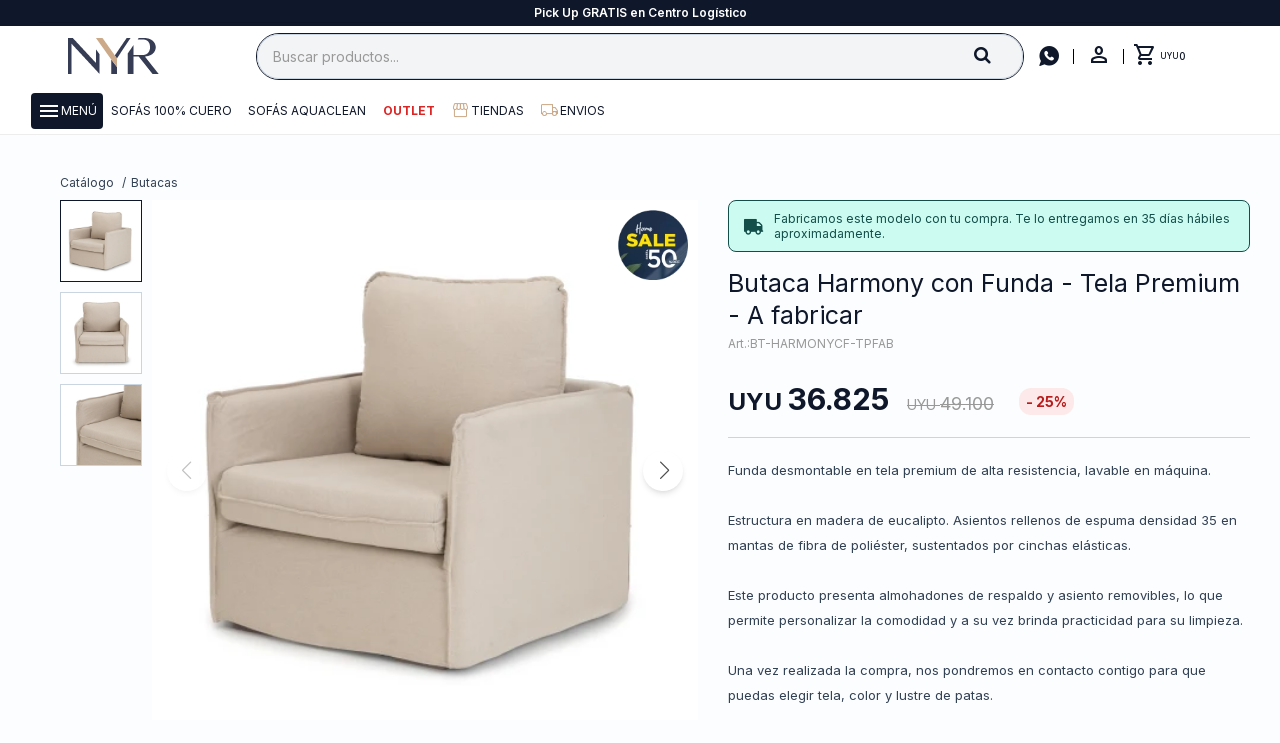

--- FILE ---
content_type: text/html; charset=utf-8
request_url: https://www.nyr.com.uy/catalogo/butaca-harmony-con-funda-tela-premium-a-fabricar_BT-HARMONYCF-TP_FAB
body_size: 19077
content:
 <!DOCTYPE html> <html lang="es" class="no-js"> <head itemscope itemtype="http://schema.org/WebSite"> <meta charset="utf-8" /> <script> const GOOGLE_MAPS_CHANNEL_ID = '38'; </script> <link rel='preconnect' href='https://f.fcdn.app' /> <link rel='preconnect' href='https://fonts.googleapis.com' /> <link rel='preconnect' href='https://www.facebook.com' /> <link rel='preconnect' href='https://www.google-analytics.com' /> <link rel="dns-prefetch" href="https://cdnjs.cloudflare.com" /> <title itemprop='name'>Butaca Harmony con Funda - Tela Premium - A fabricar — NYR Uruguay</title> <meta name="description" content="Funda desmontable en tela premium de alta resistencia, lavable en máquina. Estructura en madera de eucalipto. Asientos rellenos de espuma densidad 35 en mantas de fibra de poliéster, sustentados por cinchas elásticas. Este producto presenta almohadones de respaldo y asiento removibles, lo que permite personalizar la comodidad y a su vez brinda practicidad para su limpieza. Una vez realizada la compra, nos pondremos en contacto contigo para que puedas elegir tela, color y lustre de patas. Cuenta con una garantía de 10 años en estructuras y 1 año en componentes internos. Imagen meramente ilustrativa, puede variar tonalidad" /> <meta name="keywords" content="" /> <link itemprop="url" rel="canonical" href="https://www.nyr.com.uy/catalogo/butaca-harmony-con-funda-tela-premium-a-fabricar_BT-HARMONYCF-TP_FAB" /> <meta property="og:title" content="Butaca Harmony con Funda - Tela Premium - A fabricar — NYR Uruguay" /><meta property="og:description" content="Funda desmontable en tela premium de alta resistencia, lavable en máquina. Estructura en madera de eucalipto. Asientos rellenos de espuma densidad 35 en mantas de fibra de poliéster, sustentados por cinchas elásticas. Este producto presenta almohadones de respaldo y asiento removibles, lo que permite personalizar la comodidad y a su vez brinda practicidad para su limpieza. Una vez realizada la compra, nos pondremos en contacto contigo para que puedas elegir tela, color y lustre de patas. Cuenta con una garantía de 10 años en estructuras y 1 año en componentes internos. Imagen meramente ilustrativa, puede variar tonalidad" /><meta property="og:type" content="product" /><meta property="og:image" content="https://f.fcdn.app/imgs/49dce5/www.nyr.com.uy/nyruy/c45d/webp/catalogo/BT-HARMONYCF-TP_FAB_1/460x460/butaca-harmony-con-funda-tela-premium-a-fabricar.jpg"/><meta property="og:url" content="https://www.nyr.com.uy/catalogo/butaca-harmony-con-funda-tela-premium-a-fabricar_BT-HARMONYCF-TP_FAB" /><meta property="og:site_name" content="NYR Uruguay" /> <meta name='twitter:description' content='Funda desmontable en tela premium de alta resistencia, lavable en máquina. Estructura en madera de eucalipto. Asientos rellenos de espuma densidad 35 en mantas de fibra de poliéster, sustentados por cinchas elásticas. Este producto presenta almohadones de respaldo y asiento removibles, lo que permite personalizar la comodidad y a su vez brinda practicidad para su limpieza. Una vez realizada la compra, nos pondremos en contacto contigo para que puedas elegir tela, color y lustre de patas. Cuenta con una garantía de 10 años en estructuras y 1 año en componentes internos. Imagen meramente ilustrativa, puede variar tonalidad' /> <meta name='twitter:image' content='https://f.fcdn.app/imgs/49dce5/www.nyr.com.uy/nyruy/c45d/webp/catalogo/BT-HARMONYCF-TP_FAB_1/460x460/butaca-harmony-con-funda-tela-premium-a-fabricar.jpg' /> <meta name='twitter:url' content='https://www.nyr.com.uy/catalogo/butaca-harmony-con-funda-tela-premium-a-fabricar_BT-HARMONYCF-TP_FAB' /> <meta name='twitter:card' content='summary' /> <meta name='twitter:title' content='Butaca Harmony con Funda - Tela Premium - A fabricar — NYR Uruguay' /> <script>document.getElementsByTagName('html')[0].setAttribute('class', 'js ' + ('ontouchstart' in window || navigator.msMaxTouchPoints ? 'is-touch' : 'no-touch'));</script> <script> var FN_TC = { M1 : 38.5, M2 : 1 }; </script> <script>window.dataLayer = window.dataLayer || [];var _tmData = {"fbPixel":"","hotJar":"","zopimId":"","app":"web"};</script> <script>(function(w,d,s,l,i){w[l]=w[l]||[];w[l].push({'gtm.start': new Date().getTime(),event:'gtm.js'});var f=d.getElementsByTagName(s)[0], j=d.createElement(s),dl=l!='dataLayer'?'&l='+l:'';j.setAttribute('defer', 'defer');j.src= 'https://www.googletagmanager.com/gtm.js?id='+i+dl;f.parentNode.insertBefore(j,f); })(window,document,'script','dataLayer','GTM-MW84DDHJ');</script> <meta id='viewportMetaTag' name="viewport" content="width=device-width, initial-scale=1.0, maximum-scale=1,user-scalable=no"> <link rel="shortcut icon" href="https://f.fcdn.app/assets/commerce/www.nyr.com.uy/fbab_3279/public/web/favicon.ico" /> <link rel="apple-itouch-icon" href="https://f.fcdn.app/assets/commerce/www.nyr.com.uy/8b29_9ab5/public/web/favicon.png" /> <link rel="preconnect" href="https://fonts.googleapis.com"> <link rel="preconnect" href="https://fonts.gstatic.com" crossorigin> <link href="https://fonts.googleapis.com/css2?family=Inter:wght@200;300;400;500;600;700&display=swap" rel="stylesheet"> <link rel="stylesheet" href="https://fonts.googleapis.com/css2?family=Material+Symbols+Outlined:opsz,wght,FILL,GRAD@20..48,300..700,0..1,-50..200" /> <link href="https://f.fcdn.app/assets/commerce/www.nyr.com.uy/0000_bbc9/s.56530252134387133356461334632592.css" rel="stylesheet"/> <script src="https://f.fcdn.app/assets/commerce/www.nyr.com.uy/0000_bbc9/s.74504215733717911543356438657148.js"></script> <!--[if lt IE 9]> <script type="text/javascript" src="https://cdnjs.cloudflare.com/ajax/libs/html5shiv/3.7.3/html5shiv.js"></script> <![endif]--> <link rel="manifest" href="https://f.fcdn.app/assets/manifest.json" /> </head> <body id='pgCatalogoDetalle' class='headerMenuFullWidth footer1 headerSubMenuFade buscadorSearchField compraSlide compraLeft filtrosFixed fichaMobileFixedActions layout03'> <noscript><iframe src="https://www.googletagmanager.com/ns.html?id=GTM-MW84DDHJ" height="0" width="0" style="display:none;visibility:hidden"></iframe></noscript> <script> (function (d, s, id) { var js, fjs = d.getElementsByTagName(s)[0]; if (d.getElementById(id)) return; js = d.createElement(s); js.id = id; js.setAttribute('defer', 'defer'); /* */ js.src = 'https://connect.facebook.net/es_LA/sdk/xfbml.js#xfbml=1&version=v3.0&autoLogAppEvents=1'; /* */ fjs.parentNode.insertBefore(js, fjs); }(document, 'script', 'facebook-jssdk')); </script> <script> window.fbAsyncInit = function () { FB.init({ appId: '274596243532689', autoLogAppEvents: true, xfbml: true, version: 'v3.0' }); }; var FBLogin = new (function () { var $frmLogin = null; var reRequest = false; var setMensajeError = function (msj) { var $frm = getFrmLogin(); if ($frm != null) { var $divMsj = $('.msg.err:first', $frm); if ($divMsj.length == 0) { $divMsj = $('<div class="msg err"><p></p></div>'); $divMsj.insertBefore($('.fld-grp:first', $frm)); } $('p:first', $divMsj).text(msj); } }; var getFrmLogin = function () { if ($frmLogin == null) { $frmLogin = $('#frmLogin'); if ($frmLogin.length == 0) { $frmLogin = null; } } return $frmLogin; }; var login = function () { var opt = { scope: 'public_profile,email' }; if (reRequest === true) { opt.auth_type = 'rerequest'; } FB.login(function (response) { if (response.status === 'connected') { $.ajax({ url: 'https://www.nyr.com.uy/ajax?service=login-fb', data: { tk: response.authResponse.accessToken }, dataType: 'json', success: function (json) { if (json.logged == true) { location.href = location.href.replace(/#.*/, ''); } else if (json.scope != undefined) { setMensajeError(json.msj); if (reRequest == false) { reRequest = true; login(); } } } }); } }, opt); }; this.login = function () { login(); }; $(function () { $('body:first').on('click', '.btnLoginFacebook', function (e) { e.preventDefault(); try { FBLogin.login(); } catch (e) { } }); }); })(); </script> <div id="pre"> <div id="wrapper"> <header id="header" role="banner"> <div class="cnt"> <div class="navtop" data-fn="fnSwiperBanners fnRemoveEmptyRow" data-breakpoints-slides='[1,1,1]' data-breakpoints-spacing='[0,0,0]' data-autoplay="true"> <div data-id="804" data-area="Top" class="banner"><a data-track-categ='Banners' data-track-action='Top' data-track-label='Envío GRATIS MVD en compras mayores a $20.000' href="/envios" class="link-container"> 	<div class="fen-html-content p-relative transparent center p2"> <h2 class="fs6 white bold">Envío GRATIS MVD en compras mayores a $20.000</h2> </div> </a></div><div data-id="805" data-area="Top" class="banner"><a data-track-categ='Banners' data-track-action='Top' data-track-label='Pick Up GRATIS en Centro Logístico' href="/envios" class="link-container"> 	<div class="fen-html-content p-relative transparent center p2"> <h2 class="fs6 white bold">Pick Up GRATIS en Centro Logístico</h2> </div> </a></div><div data-id="545" data-area="Top" class="banner"><a data-track-categ='Banners' data-track-action='Top' data-track-label='Hasta 18 Cuotas sin recargo con VISA y MASTER' href="/medios-de-pago" class="link-container"> 	<div class="fen-html-content p-relative transparent center p2"> <h2 class="fs6 white bold">Hasta 18 Cuotas sin recargo con VISA y MASTER</h2> </div> </a></div></div> <div id="logo"><a href="/"><img src="https://f.fcdn.app/assets/commerce/www.nyr.com.uy/45f4_f644/public/web/img/logo-mobile.svg" alt="NYR Uruguay" /></a></div> <div class="toolsItem frmBusqueda" data-version='1'> <button type="button" class="btnItem btnMostrarBuscador"> <span class="ico"></span> <span class="txt"></span> </button> <form action="/catalogo"> <div class="cnt"> <span class="btnCerrar"> <span class="ico"></span> <span class="txt"></span> </span> <label class="lbl"> <b>Buscar productos</b> <input maxlength="48" required="" autocomplete="off" type="search" name="q" placeholder="Buscar productos..." /> </label> <button class="btnBuscar" type="submit"> <span class="ico"></span> <span class="txt"></span> </button> </div> </form> </div> <div class="toolbox"> <div class="toolsItem"> <a href="https://api.whatsapp.com/send?phone=59899140633" target="_blank" class="btnItem btnCallcenter"> <span class="ico">&#xe806;</span> </a> </div> <div class="toolsItem accesoMiCuentaCnt" data-logged="off" data-version='1'> <a href="/mi-cuenta" class="btnItem btnMiCuenta"> <span class="ico"></span> <span class="txt"></span> <span class="usuario"> <span class="nombre"></span> <span class="apellido"></span> </span> </a> <div class="miCuentaMenu"> <ul class="lst"> <li class="it"><a href='/mi-cuenta/mis-datos' class="tit" >Mis datos</a></li> <li class="it"><a href='/mi-cuenta/direcciones' class="tit" >Mis direcciones</a></li> <li class="it"><a href='/mi-cuenta/compras' class="tit" >Mis compras</a></li> <li class="it"><a href='/mi-cuenta/favoritos' class="tit" >Favoritos</a></li> <li class="it itSalir"><a href='/salir' class="tit" >Salir</a></li> </ul> </div> </div> <div id="miCompra" data-show="off" data-fn="fnMiCompra" class="toolsItem" data-version="1"> </div> </div> <nav id="menu" data-fn="fnMainMenu"> <a id="btnMainMenuMobile" href="javascript:mainMenuMobile.show();"><span class="material-symbols-outlined">menu</span><span class="txt">Menú</span></a> <ul class="lst main"> <li class="it menu-principal"> <a target="_self" href="/#" class="tit">Menu</a> <div class="subMenu"> <div class="cnt"> <ul> <li class="hdr titulo"><a target="_self" href="/#" class="tit">Compra por categoria</a></li> </ul> <ul> <li class="hdr sofas-y-sillones"><a target="_self" href="https://www.nyr.com.uy/sofas-y-sillones" class="tit">Sofás</a></li> <li><a href="/sofas-y-sillones" target="_self">Origen</a></li> <li><a href="/sofas-y-sillones" target="_self">Tamaño</a></li> <li><a href="/sofas-y-sillones" target="_self">Tapizado</a></li> <li><a href="/sofas-y-sillones/sofas/rinconeras" target="_self">Rinconeras</a></li> <li><a href="/sofas-y-sillones/sofas/sofas-cama" target="_self">Sofás Cama</a></li> <li><a href="/sofas-y-sillones" target="_self">Sofás</a></li> </ul> <ul> <li class="hdr rinconeras"><a target="_self" href="https://www.nyr.com.uy/rinconeras" class="tit">Rinconeras</a></li> <li><a href="/rinconeras" target="_self">Tapizado</a></li> <li><a href="/rinconeras" target="_self">Tamaño</a></li> <li><a href="/rinconeras" target="_self">Origen</a></li> </ul> <ul> <li class="hdr butacas-y-mas"><a target="_self" href="https://www.nyr.com.uy/butacas-y-mas" class="tit">Butacas y más</a></li> <li><a href="/butacas-y-mas" target="_self">Tapizado</a></li> <li><a href="/butacas-y-mas" target="_self">Origen</a></li> <li><a href="/butacas-y-mas/bancos" target="_self">Bancos</a></li> <li><a href="/puffs" target="_self">Puff y Apoyapies</a></li> <li><a href="/butacas-y-mas/taburetes" target="_self">Taburetes</a></li> <li><a href="/butacas-y-mas/sillas" target="_self">Sillas</a></li> <li><a href="/butacas-y-mas/butacas" target="_self">Butacas</a></li> </ul> <ul> <li class="hdr muebles"><a target="_self" href="https://www.nyr.com.uy/muebles" class="tit">Muebles</a></li> <li><a href="/muebles/muebles-de-dormitorio" target="_self">Dormitorio</a></li> <li><a href="/muebles/muebles-de-living" target="_self">Living</a></li> </ul> <ul> <li class="hdr colchones-sommiers"><a target="_self" href="https://www.nyr.com.uy/colchones-sommiers" class="tit">Colchones y Sommiers</a></li> <li><a href="/colchones-sommiers/colchones-y-sommiers/almohadas" target="_self">Almohadas</a></li> <li><a href="https://www.nyr.com.uy/colchones-sommiers?tipo-de-colchones=1-plaza" target="_self">1 plaza</a></li> <li><a href="https://www.nyr.com.uy/colchones-sommiers?tipo-de-colchones=1-plaza-y-media" target="_self">1 plaza y media</a></li> <li><a href="https://www.nyr.com.uy/colchones-sommiers?tipo-de-colchones=2-plazas" target="_self">2 plazas</a></li> <li><a href="https://www.nyr.com.uy/colchones-sommiers?tipo-de-colchones=queen" target="_self">Queen</a></li> <li><a href="https://www.nyr.com.uy/colchones-sommiers?tipo-de-colchones=king" target="_self">King</a></li> <li><a href="https://www.nyr.com.uy/colchones-sommiers?tipo-de-colchones=extra-king" target="_self">Extra King</a></li> <li><a href="/colchones-sommiers/colchones-y-sommiers/sommiers" target="_self">Sommiers</a></li> <li><a href="/colchones-sommiers/colchones-y-sommiers/colchones" target="_self">Colchones</a></li> </ul> <ul> <li class="hdr muebles-de-jardin"><a target="_self" href="https://www.nyr.com.uy/muebles-de-jardin" class="tit">Muebles de Jardin</a></li> <li><a href="https://www.nyr.com.uy/muebles-de-jardin/jardin" target="_self">Jardin</a></li> </ul> <ul> <li class="hdr decoracion"><a target="_self" href="https://www.nyr.com.uy/decoracion" class="tit">Decoración</a></li> <li><a href="https://www.nyr.com.uy/catalogo/decoracion/espejos" target="_self">Espejos</a></li> <li><a href="https://www.nyr.com.uy/catalogo/decoracion/lamparas" target="_self">Lámparas</a></li> <li><a href="https://www.nyr.com.uy/catalogo/decoracion/alfombras" target="_self">Alfombras</a></li> </ul> <ul> <li class="hdr rojo"><a target="_self" href="/outlet" class="tit">Outlet</a></li> </ul> <ul> <li class="hdr "><a target="_self" href="/#" class="tit">Info</a></li> <li><a href="https://www.nyr.com.uy/limpieza-aquaclean" target="_self">Limpieza Aquaclean</a></li> <li><a href="/telasaquaclean" target="_self">Telas Aquaclean</a></li> <li><a href="https://www.nyr.com.uy/preguntas-frecuentes" target="_self">Preguntas frecuentes</a></li> <li><a href="https://www.nyr.com.uy/clientes-nyr" target="_self">Corporativos</a></li> <li><a href="https://www.nyr.com.uy/devoluciones" target="_self">Devoluciones</a></li> <li><a href="https://www.nyr.com.uy/contacto-armador" target="_self">Contacto armador</a></li> <li><a href="https://www.nyr.com.uy/como-cuidar-tus-muebles" target="_self">Cómo cuidar tu mueble</a></li> <li><a href="https://www.nyr.com.uy/envios" target="_self">Envíos NYR</a></li> <li><a href="https://www.nyr.com.uy/garantia" target="_self">Garantía</a></li> <li><a href="https://www.nyr.com.uy/sobre-nosotros" target="_self">Sobre Nosotros</a></li> <li><a href="https://www.nyr.com.uy/tiendas" target="_self">Tiendas</a></li> <li><a href="https://www.nyr.com.uy/blog" target="_self">Blog</a></li> </ul> <ul> <li class="hdr titulo"><a target="_self" href="/#" class="tit">Ayuda y configuacion</a></li> </ul> <ul> <li class="hdr mis-datos"><a target="_self" href="https://www.nyr.com.uy/mi-cuenta" class="tit">Mi cuenta</a></li> </ul> <ul> <li class="hdr mis-compras"><a target="_self" href="https://www.nyr.com.uy/mi-cuenta/compras" class="tit">Mis compras</a></li> </ul> <ul> <li class="hdr mis-direcciones"><a target="_self" href="https://www.nyr.com.uy/mi-cuenta/direcciones" class="tit">Mis direcciones</a></li> </ul> <ul> <li class="hdr mis-favoritos"><a target="_self" href="https://www.nyr.com.uy/mi-cuenta/favoritos" class="tit">Favoritos</a></li> </ul> <ul> <li class="hdr salir"><a target="_self" href="https://www.nyr.com.uy/salir" class="tit">Salir</a></li> </ul> </div> <div class="submenuFull"> </div> </div> </li> <li class="it "> <a target="_self" href="/sofas-y-sillones?tapizado=cuero-natural" class="tit">Sofás 100% cuero</a> </li> <li class="it "> <a target="_self" href="/aquaclean" class="tit">Sofás Aquaclean</a> </li> <li class="it rojo"> <a target="_self" href="/outlet" class="tit">Outlet</a> </li> <li class="it tiendas"> <a target="_self" href="https://www.nyr.com.uy/tiendas" class="tit">Tiendas</a> </li> <li class="it envios"> <a target="_self" href="/envios" class="tit">Envios</a> </li> </ul> </nav> </div> </header> <!-- end:header --> <div data-id="804" data-area="Top" class="banner"><a data-track-categ='Banners' data-track-action='Top' data-track-label='Envío GRATIS MVD en compras mayores a $20.000' href="/envios" class="link-container"> 	<div class="fen-html-content p-relative transparent center p2"> <h2 class="fs6 white bold">Envío GRATIS MVD en compras mayores a $20.000</h2> </div> </a></div> <div id="central"> <section id="main" role="main"> <div id="fichaProducto" class="rebajado" data-tit="Butaca Harmony con Funda - Tela Premium - A fabricar" data-totImagenes="3" data-agotado="off"> <ol id="breadcrumbs" itemscope itemtype="https://schema.org/BreadcrumbList"> <li class="breadcrumb" itemprop="itemListElement" itemscope itemtype="https://schema.org/ListItem"> <a itemscope itemtype="https://schema.org/WebPage" itemprop="item" itemid="https://www.nyr.com.uy/" href="https://www.nyr.com.uy/"> <span itemprop="name">Home</span> </a> <meta itemprop="position" content="1"/> </li> <li class="breadcrumb" itemprop="itemListElement" itemscope itemtype="https://schema.org/ListItem"> <a itemscope itemtype="https://schema.org/WebPage" itemprop="item" itemid="https://www.nyr.com.uy/catalogo" href="https://www.nyr.com.uy/catalogo"> <span itemprop="name">Catálogo</span> </a> <meta itemprop="position" content="2"/> </li> <li class="breadcrumb" itemprop="itemListElement" itemscope itemtype="https://schema.org/ListItem"> <a itemscope itemtype="https://schema.org/WebPage" itemprop="item" itemid="https://www.nyr.com.uy/catalogo/butacas" href="https://www.nyr.com.uy/catalogo/butacas"> <span itemprop="name">Butacas</span> </a> <meta itemprop="position" content="3"/> </li> </ol> <div class="cnt" data-vista-preventa="no"> <div class="columnaIzquierda"> <div data-fn="fnSwiperFicha" data-thumbs="true" data-thumbs-direction="vertical" class="fichaImagenes nav"> <div class="imagenProducto swiper-container" data-fn="fnGaleria"> <div class="swiper-wrapper"> <span class="item zoom swiper-slide"> <a class="img source" href="//f.fcdn.app/imgs/636c0c/www.nyr.com.uy/nyruy/c45d/webp/catalogo/BT-HARMONYCF-TP_FAB_1/1500-1500/butaca-harmony-con-funda-tela-premium-a-fabricar.jpg"> <img loading='lazy' data-src-g="//f.fcdn.app/imgs/112f7d/www.nyr.com.uy/nyruy/c45d/webp/catalogo/BT-HARMONYCF-TP_FAB_1/1920-1200/butaca-harmony-con-funda-tela-premium-a-fabricar.jpg" src='//f.fcdn.app/imgs/49dce5/www.nyr.com.uy/nyruy/c45d/webp/catalogo/BT-HARMONYCF-TP_FAB_1/460x460/butaca-harmony-con-funda-tela-premium-a-fabricar.jpg' alt='Butaca Harmony con Funda - Tela Premium A fabricar' width='460' height='460' /> </a> </span> <span class="item zoom swiper-slide"> <a class="img source" href="//f.fcdn.app/imgs/87880f/www.nyr.com.uy/nyruy/e851/webp/catalogo/BT-HARMONYCF-TP_FAB_2/1500-1500/butaca-harmony-con-funda-tela-premium-a-fabricar.jpg"> <img loading='lazy' data-src-g="//f.fcdn.app/imgs/84be6f/www.nyr.com.uy/nyruy/e851/webp/catalogo/BT-HARMONYCF-TP_FAB_2/1920-1200/butaca-harmony-con-funda-tela-premium-a-fabricar.jpg" src='//f.fcdn.app/imgs/1b188d/www.nyr.com.uy/nyruy/e851/webp/catalogo/BT-HARMONYCF-TP_FAB_2/460x460/butaca-harmony-con-funda-tela-premium-a-fabricar.jpg' alt='Butaca Harmony con Funda - Tela Premium A fabricar' width='460' height='460' /> </a> </span> <span class="item zoom swiper-slide"> <a class="img source" href="//f.fcdn.app/imgs/fefc88/www.nyr.com.uy/nyruy/f630/webp/catalogo/BT-HARMONYCF-TP_FAB_3/1500-1500/butaca-harmony-con-funda-tela-premium-a-fabricar.jpg"> <img loading='lazy' data-src-g="//f.fcdn.app/imgs/30f730/www.nyr.com.uy/nyruy/f630/webp/catalogo/BT-HARMONYCF-TP_FAB_3/1920-1200/butaca-harmony-con-funda-tela-premium-a-fabricar.jpg" src='//f.fcdn.app/imgs/54d718/www.nyr.com.uy/nyruy/f630/webp/catalogo/BT-HARMONYCF-TP_FAB_3/460x460/butaca-harmony-con-funda-tela-premium-a-fabricar.jpg' alt='Butaca Harmony con Funda - Tela Premium A fabricar' width='460' height='460' /> </a> </span> </div> <div class="cocardas"><div class="ctm"><div class="ico grupo grupo427"><img loading='lazy' src='//f.fcdn.app/imgs/03ea27/www.nyr.com.uy/nyruy/b311/webp/grupoproductos/2544/100-100/cocarda.png' alt='PROMOCIÓN' /></div></div></div> </div> <div class="swiperThumbs"> <ul class="lst lstThumbs"> <li class="it"> <a target="_blank" data-standard="//f.fcdn.app/imgs/49dce5/www.nyr.com.uy/nyruy/c45d/webp/catalogo/BT-HARMONYCF-TP_FAB_1/460x460/butaca-harmony-con-funda-tela-premium-a-fabricar.jpg" href="//f.fcdn.app/imgs/af0ce8/www.nyr.com.uy/nyruy/c45d/webp/catalogo/BT-HARMONYCF-TP_FAB_1/2000-2000/butaca-harmony-con-funda-tela-premium-a-fabricar.jpg"><img loading='lazy' src='//f.fcdn.app/imgs/49dce5/www.nyr.com.uy/nyruy/c45d/webp/catalogo/BT-HARMONYCF-TP_FAB_1/460x460/butaca-harmony-con-funda-tela-premium-a-fabricar.jpg' alt='Butaca Harmony con Funda - Tela Premium A fabricar' width='460' height='460' /></a> </li> <li class="it"> <a target="_blank" data-standard="//f.fcdn.app/imgs/1b188d/www.nyr.com.uy/nyruy/e851/webp/catalogo/BT-HARMONYCF-TP_FAB_2/460x460/butaca-harmony-con-funda-tela-premium-a-fabricar.jpg" href="//f.fcdn.app/imgs/632e2c/www.nyr.com.uy/nyruy/e851/webp/catalogo/BT-HARMONYCF-TP_FAB_2/2000-2000/butaca-harmony-con-funda-tela-premium-a-fabricar.jpg"><img loading='lazy' src='//f.fcdn.app/imgs/1b188d/www.nyr.com.uy/nyruy/e851/webp/catalogo/BT-HARMONYCF-TP_FAB_2/460x460/butaca-harmony-con-funda-tela-premium-a-fabricar.jpg' alt='Butaca Harmony con Funda - Tela Premium A fabricar' width='460' height='460' /></a> </li> <li class="it"> <a target="_blank" data-standard="//f.fcdn.app/imgs/54d718/www.nyr.com.uy/nyruy/f630/webp/catalogo/BT-HARMONYCF-TP_FAB_3/460x460/butaca-harmony-con-funda-tela-premium-a-fabricar.jpg" href="//f.fcdn.app/imgs/9a5dae/www.nyr.com.uy/nyruy/f630/webp/catalogo/BT-HARMONYCF-TP_FAB_3/2000-2000/butaca-harmony-con-funda-tela-premium-a-fabricar.jpg"><img loading='lazy' src='//f.fcdn.app/imgs/54d718/www.nyr.com.uy/nyruy/f630/webp/catalogo/BT-HARMONYCF-TP_FAB_3/460x460/butaca-harmony-con-funda-tela-premium-a-fabricar.jpg' alt='Butaca Harmony con Funda - Tela Premium A fabricar' width='460' height='460' /></a> </li> </ul> </div> </div> </div> <div class="columnaDerecha"> <div class="hdr"> <div class="entrega"> <span class="proximo-ingreso"><i class="ico camion"></i><b> <p>Fabricamos este modelo con tu compra. Te lo entregamos en 35 días hábiles aproximadamente.</p> </b></span> </br> </div> <h1 class="tit">Butaca Harmony con Funda - Tela Premium - A fabricar</h1> <div class="cod">BT-HARMONYCF-TPFAB</div> </div> <div class="preciosWrapper"> <div class="precios"> <strong class="precio venta"><span class="sim">UYU</span> <span class="monto">36.825</span></strong> <del class="precio lista"><span class="sim">UYU</span> <span class="monto">49.100</span></del> </div><span class="porcRebaja"><span class="aux"><span class=int>25</span></span></span> </div> <div style="display: none;" id="_jsonDataFicha_"> {"sku":{"fen":"1:BT-HARMONYCF-TP:FAB:U:1","com":"BT-HARMONYCF-TP.FAB.U"},"producto":{"codigo":"BT-HARMONYCF-TP","nombre":"Butaca Harmony con Funda - Tela Premium","categoria":"Butacas","marca":"NYR"},"variante":{"codigo":"FAB","codigoCompleto":"BT-HARMONYCF-TPFAB","nombre":"A fabricar","nombreCompleto":"Butaca Harmony con Funda - Tela Premium - A fabricar","img":{"u":"\/\/f.fcdn.app\/imgs\/cfe376\/www.nyr.com.uy\/nyruy\/c45d\/webp\/catalogo\/BT-HARMONYCF-TP_FAB_1\/1024-1024\/butaca-harmony-con-funda-tela-premium-a-fabricar.jpg"},"url":"https:\/\/www.nyr.com.uy\/catalogo\/butaca-harmony-con-funda-tela-premium-a-fabricar_BT-HARMONYCF-TP_FAB","tieneStock":true,"ordenVariante":"999"},"nomPresentacion":"\u00danica","nombre":"Butaca Harmony con Funda - Tela Premium - A fabricar","nombreCompleto":"Butaca Harmony con Funda - Tela Premium - A fabricar","precioMonto":36825,"moneda":{"nom":"M1","nro":858,"cod":"UYU","sim":"UYU"},"sale":false,"outlet":false,"nuevo":false,"carac":{"tapizado":"Tela rustica","cuerpos":"1 cuerpo","origen":"Uruguay","preventa":"No","color":"Patr\u00f3n"}} </div> <div class="desc"> <p> Funda desmontable en tela premium de alta resistencia, lavable en máquina.<br /> <br /> Estructura en madera de eucalipto. Asientos rellenos de espuma densidad 35 en mantas de fibra de poliéster, sustentados por cinchas elásticas.<br /> <br /> Este producto presenta almohadones de respaldo y asiento removibles, lo que permite personalizar la comodidad y a su vez brinda practicidad para su limpieza.<br /> <br /> Una vez realizada la compra, nos pondremos en contacto contigo para que puedas elegir tela, color y lustre de patas.<br /> <br /> Cuenta con una garantía de 10 años en estructuras y 1 año en componentes internos.<br /> <br /> Imagen meramente ilustrativa, puede variar tonalidad </p> </div> <form id="frmComprarArticulo" class="frmComprar" action="/mi-compra?o=agregar" method="post"> <div class="cnt"> <input type="hidden" name="sku" value="1:BT-HARMONYCF-TP:FAB:U:1" /> <div id="mainActions"> <button id="btnComprar" type="submit" class="btn btn01">Comprar</button> <select required name="qty" class="custom"> <option>1</option> <option>2</option> <option>3</option> <option>4</option> <option>5</option> <option>6</option> <option>7</option> <option>8</option> <option>9</option> <option>10</option> </select> <span class="btnWishlist" data-fn="fnEditWishList" data-cod-producto="BT-HARMONYCF-TP" data-cod-variante="FAB"> </span> </div> </div> <span id="btnUbicarTienda" class="btn btn01" onclick="_FN.componentes.ppUbicarEnTienda.show('BT-HARMONYCF-TP', 'FAB')">Ubicar en Tienda</span> </form> <button id="btnCuidados">Como cuidar tu mueble</button> <div id="infoPagos" class="blk slideTab hide-mobile" data-fn="fnAmpliarInfoOverlay"> <span class="overlay close"></span> <div class="hdr"> <span class="tit limitado">Pagos: <ul class='lst lstMediosDePago'> <li class='it visa'><img loading="lazy" src="https://f.fcdn.app/logos/c/visa.svg" alt="visa" height="20" /></li> <li class='it master'><img loading="lazy" src="https://f.fcdn.app/logos/c/master.svg" alt="master" height="20" /></li> <li class='it oca'><img loading="lazy" src="https://f.fcdn.app/logos/c/oca.svg" alt="oca" height="20" /></li> <li class='it lider'><img loading="lazy" src="https://f.fcdn.app/logos/c/lider.svg" alt="lider" height="20" /></li> <li class='it diners'><img loading="lazy" src="https://f.fcdn.app/logos/c/diners.svg" alt="diners" height="20" /></li> <li class='it cabal'><img loading="lazy" src="https://f.fcdn.app/logos/c/cabal.svg" alt="cabal" height="20" /></li> <li class='it passcard'><img loading="lazy" src="https://f.fcdn.app/logos/c/passcard.svg" alt="passcard" height="20" /></li> <li class='it ebrou'><img loading="lazy" src="https://f.fcdn.app/logos/c/ebrou.svg" alt="ebrou" height="20" /></li> <li class='it scotiabank'><img loading="lazy" src="https://f.fcdn.app/logos/c/scotiabank.svg" alt="scotiabank" height="20" /></li> <li class='it santandersupernet'><img loading="lazy" src="https://f.fcdn.app/logos/c/santandersupernet.svg" alt="santandersupernet" height="20" /></li> <li class='it amex'><img loading="lazy" src="https://f.fcdn.app/logos/c/amex.svg" alt="amex" height="20" /></li> <li class='it abitab'><img loading="lazy" src="https://f.fcdn.app/logos/c/abitab.svg" alt="abitab" height="20" /></li> <li class='it mercadopago'><img loading="lazy" src="https://f.fcdn.app/logos/c/mercadopago.svg" alt="mercadopago" height="20" /></li> <li class='it bbvanet'><img loading="lazy" src="https://f.fcdn.app/logos/c/bbvanet.svg" alt="bbvanet" height="20" /></li> <li class='it bandes'><img loading="lazy" src="https://f.fcdn.app/logos/c/bandes.svg" alt="bandes" height="20" /></li> <li class='it heritage'><img loading="lazy" src="https://f.fcdn.app/logos/c/heritage.svg" alt="heritage" height="20" /></li> <li class='it hsbc'><img loading="lazy" src="https://f.fcdn.app/logos/c/hsbc.svg" alt="hsbc" height="20" /></li> <li class='it tarjetad'><img loading="lazy" src="https://f.fcdn.app/logos/c/tarjetad.svg" alt="tarjetad" height="20" /></li> <li class='it itau'><img loading="lazy" src="https://f.fcdn.app/logos/c/itau.svg" alt="itau" height="20" /></li> </ul> </span> <span class="ver-mas">Ver todas las opciones de pago</span> </div> <div class="cnt"> <div class="hdr"> <span class="tit">Medios de pago</span> <span class="close ico"></span> </div> <div> <ul class='lst lstMediosDePago'> <li class='it visa'><img loading="lazy" src="https://f.fcdn.app/logos/c/visa.svg" alt="visa" height="20" /></li> <li class='it master'><img loading="lazy" src="https://f.fcdn.app/logos/c/master.svg" alt="master" height="20" /></li> <li class='it oca'><img loading="lazy" src="https://f.fcdn.app/logos/c/oca.svg" alt="oca" height="20" /></li> <li class='it lider'><img loading="lazy" src="https://f.fcdn.app/logos/c/lider.svg" alt="lider" height="20" /></li> <li class='it diners'><img loading="lazy" src="https://f.fcdn.app/logos/c/diners.svg" alt="diners" height="20" /></li> <li class='it cabal'><img loading="lazy" src="https://f.fcdn.app/logos/c/cabal.svg" alt="cabal" height="20" /></li> <li class='it passcard'><img loading="lazy" src="https://f.fcdn.app/logos/c/passcard.svg" alt="passcard" height="20" /></li> <li class='it ebrou'><img loading="lazy" src="https://f.fcdn.app/logos/c/ebrou.svg" alt="ebrou" height="20" /></li> <li class='it scotiabank'><img loading="lazy" src="https://f.fcdn.app/logos/c/scotiabank.svg" alt="scotiabank" height="20" /></li> <li class='it santandersupernet'><img loading="lazy" src="https://f.fcdn.app/logos/c/santandersupernet.svg" alt="santandersupernet" height="20" /></li> <li class='it amex'><img loading="lazy" src="https://f.fcdn.app/logos/c/amex.svg" alt="amex" height="20" /></li> <li class='it abitab'><img loading="lazy" src="https://f.fcdn.app/logos/c/abitab.svg" alt="abitab" height="20" /></li> <li class='it mercadopago'><img loading="lazy" src="https://f.fcdn.app/logos/c/mercadopago.svg" alt="mercadopago" height="20" /></li> <li class='it bbvanet'><img loading="lazy" src="https://f.fcdn.app/logos/c/bbvanet.svg" alt="bbvanet" height="20" /></li> <li class='it bandes'><img loading="lazy" src="https://f.fcdn.app/logos/c/bandes.svg" alt="bandes" height="20" /></li> <li class='it heritage'><img loading="lazy" src="https://f.fcdn.app/logos/c/heritage.svg" alt="heritage" height="20" /></li> <li class='it hsbc'><img loading="lazy" src="https://f.fcdn.app/logos/c/hsbc.svg" alt="hsbc" height="20" /></li> <li class='it tarjetad'><img loading="lazy" src="https://f.fcdn.app/logos/c/tarjetad.svg" alt="tarjetad" height="20" /></li> <li class='it itau'><img loading="lazy" src="https://f.fcdn.app/logos/c/itau.svg" alt="itau" height="20" /></li> </ul> <span class="tit pc">Planes de cuotas</span> <ul class="planesCuotas"> <li class="plan plan_18"> <img src="https://f.fcdn.app/logos/c/master.svg" alt="Mastercard" title="Mastercard" /> hasta en <strong>12</strong> cuotas de <strong>UYU 3.069</strong> </li> <li class="plan plan_15"> <img src="https://f.fcdn.app/logos/c/amex.svg" alt="American Express" title="American Express" /> hasta en <strong>6</strong> cuotas de <strong>UYU 6.138</strong> </li> <li class="plan plan_6"> <img src="https://f.fcdn.app/logos/c/cabal.svg" alt="Cabal" title="Cabal" /> hasta en <strong>6</strong> cuotas de <strong>UYU 6.138</strong> </li> <li class="plan plan_5"> <img src="https://f.fcdn.app/logos/c/diners.svg" alt="Diners" title="Diners" /> hasta en <strong>6</strong> cuotas de <strong>UYU 6.138</strong> </li> <li class="plan plan_4"> <img src="https://f.fcdn.app/logos/c/lider.svg" alt="Lider" title="Lider" /> hasta en <strong>6</strong> cuotas de <strong>UYU 6.138</strong> </li> <li class="plan plan_3"> <img src="https://f.fcdn.app/logos/c/oca.svg" alt="OCA" title="OCA" /> hasta en <strong>6</strong> cuotas de <strong>UYU 6.138</strong> </li> <li class="plan plan_10"> <img src="https://f.fcdn.app/logos/c/passcard.svg" alt="Passcard" title="Passcard" /> hasta en <strong>6</strong> cuotas de <strong>UYU 6.138</strong> </li> <li class="plan plan_16"> <img src="https://f.fcdn.app/logos/c/tarjetad.svg" alt="Tarjeta D" title="Tarjeta D" /> hasta en <strong>6</strong> cuotas de <strong>UYU 6.138</strong> </li> <li class="plan plan_1"> <img src="https://f.fcdn.app/logos/c/visa.svg" alt="Visa" title="Visa" /> hasta en <strong>12</strong> cuotas de <strong>UYU 3.069</strong> </li> </ul> </div> </div> </div> <div id="infoEnvio" class="blk" data-fn="fnAmpliarInfoFicha"> <span class="overlay close"></span> <div class="hdr"> <span class="tit">Envíos</span> </div> <div class="cnt"> <ul> <li> <span>Envíos en Montevideo (hasta el Puente de las Américas):</span> Envío sin costo en compras mayores a UYU 20.000 | Costo normal: UYU 600. </li> <li> <span>Envío con costo entre el Puente de las Américas y el 1er Peaje:</span> Costo normal: UYU 1.200. </li> <li> <span>Despacho en Agencia en Mvd. (No incluye envío al interior).:</span> Envío sin costo en compras mayores a UYU 20.000 | Costo normal: UYU 600. </li> </ul> </div> </div> <div id="infoCambios" class="blk" data-fn="fnAmpliarInfoFicha"> <span class="overlay close"></span> <div class="hdr"> <span class="tit">Cambios y Devoluciones</span> </div> <div class="cnt"> <div> <p><strong>Las devoluciones no implican estrictamente devolución del dinero</strong>. Según el caso podés devolver tu compra y te haremos acreedor de un vale por el monto utilizado. El mismo tendrá una validez de 3 meses a partir de su acreditación en la web.</p> <a href="/devoluciones">Ver mas</a> </div> </div> </div> <div id="infoCaracteristicas" class="blk" data-fn="fnAmpliarInfoFicha"> <span class="overlay close"></span> <div class="hdr"> <span class="tit">Características</span> </div> <div class="cnt"> <div> <div id="blkCaracteristicas" class="blk"> <div class="hdr"> <div class="tit">Características</div> </div> <div class="cnt"> <div class="lst lstCaracteristicas"><div class="it" data-codigo="tapizado"> <span class="tit">Tapizado</span> <span class="val">Tela rustica</span></div><div class="it" data-codigo="cuerpos"> <span class="tit">Tamaño</span> <span class="val">1 cuerpo</span></div><div class="it" data-codigo="largo"> <span class="tit">Largo</span> <span class="val">86</span></div><div class="it" data-codigo="profundidad"> <span class="tit">Profundidad</span> <span class="val">93</span></div><div class="it" data-codigo="alto"> <span class="tit">Alto</span> <span class="val">98</span></div></div> </div> </div> </div> </div> </div> </div> </div> <div class="tabs blkDetalle" data-fn="fnCrearTabs"> </div> <div class="nav" id="blkProductosRelacionados" data-fn="fnSwiperProductos" data-breakpoints-slides='[2,3,6]' data-breakpoints-spacing='[10,10,15]'> <div class="swiper blkProductos"> <div class="hdr"> <div class="tit">Productos que te pueden interesar</div> </div> <div class="cnt"> <div class='articleList aListProductos ' data-tot='6' data-totAbs='0' data-cargarVariantes='0'><div class='it rebajado grp6 grp7 grp22 grp112 grp114 grp177 grp198 grp259 grp367 grp427' data-disp='1' data-codProd='BT-BERGERECAPITONE-FIJ-AQU' data-codVar='FAB' data-im='//f.fcdn.app/assets/nd.png'><div class='cnt'><a class="img" href="https://www.nyr.com.uy/catalogo/butaca-bergere-capitone-fija-tela-aquaclean-a-fabricar_BT-BERGERECAPITONE-FIJ-AQU_FAB" title="Butaca Bergere Capitoné fija - Tela Aquaclean - A fabricar"> <div class="cocardas"><div class="ctm"><div class="ico grupo grupo427"><img loading='lazy' src='//f.fcdn.app/imgs/03ea27/www.nyr.com.uy/nyruy/b311/webp/grupoproductos/2544/100-100/cocarda.png' alt='PROMOCIÓN' /></div></div></div> <img loading='lazy' src='//f.fcdn.app/imgs/e5acf4/www.nyr.com.uy/nyruy/b551/webp/catalogo/BT-BERGERECAPITONE-FIJ-AQU_FAB_1/460x460/butaca-bergere-capitone-fija-tela-aquaclean-a-fabricar.jpg' alt='Butaca Bergere Capitoné fija - Tela Aquaclean A fabricar' width='460' height='460' /> <span data-fn="fnLoadImg" data-src="//f.fcdn.app/imgs/726437/www.nyr.com.uy/nyruy/d532/webp/catalogo/BT-BERGERECAPITONE-FIJ-AQU_FAB_2/460x460/butaca-bergere-capitone-fija-tela-aquaclean-a-fabricar.jpg" data-alt="" data-w="460" data-h="460"></span> <span class="btnWishlist" data-fn="fnEditWishList" data-cod-producto="BT-BERGERECAPITONE-FIJ-AQU" data-cod-variante="FAB"></span> </a> <div class="info" data-fn="preciosPreventa preciosPreventa20off"> <a class="tit" href="https://www.nyr.com.uy/catalogo/butaca-bergere-capitone-fija-tela-aquaclean-a-fabricar_BT-BERGERECAPITONE-FIJ-AQU_FAB" title="Butaca Bergere Capitoné fija - Tela Aquaclean - A fabricar">Butaca Bergere Capitoné fija - Tela Aquaclean - A fabricar</a> <div class="precios"> <strong class="precio venta"><span class="sim">UYU</span> <span class="monto">31.395</span></strong> <del class="precio lista"><span class="sim">UYU</span> <span class="monto">48.300</span></del> </div> <span class="porcRebaja"><span class="aux"><span class=int>35</span></span></span> <div class="precioPreventa"> </div> <div class="variantes"></div> <button class="btn btn01 btnComprar" onclick="miCompra.agregarArticulo('1:BT-BERGERECAPITONE-FIJ-AQU:FAB:U:1',1)" data-sku="1:BT-BERGERECAPITONE-FIJ-AQU:FAB:U:1"><span></span></button> </div><input type="hidden" class="json" style="display:none" value="{&quot;sku&quot;:{&quot;fen&quot;:&quot;1:BT-BERGERECAPITONE-FIJ-AQU:FAB:U:1&quot;,&quot;com&quot;:&quot;BT-BERGERECAPITONE-FIJ-AQU.FAB.U&quot;},&quot;producto&quot;:{&quot;codigo&quot;:&quot;BT-BERGERECAPITONE-FIJ-AQU&quot;,&quot;nombre&quot;:&quot;Butaca Bergere Capiton\u00e9 fija - Tela Aquaclean&quot;,&quot;categoria&quot;:&quot;Butacas&quot;,&quot;marca&quot;:&quot;NYR&quot;},&quot;variante&quot;:{&quot;codigo&quot;:&quot;FAB&quot;,&quot;codigoCompleto&quot;:&quot;BT-BERGERECAPITONE-FIJ-AQUFAB&quot;,&quot;nombre&quot;:&quot;A fabricar&quot;,&quot;nombreCompleto&quot;:&quot;Butaca Bergere Capiton\u00e9 fija - Tela Aquaclean - A fabricar&quot;,&quot;img&quot;:{&quot;u&quot;:&quot;\/\/f.fcdn.app\/imgs\/f75072\/www.nyr.com.uy\/nyruy\/b551\/webp\/catalogo\/BT-BERGERECAPITONE-FIJ-AQU_FAB_1\/1024-1024\/butaca-bergere-capitone-fija-tela-aquaclean-a-fabricar.jpg&quot;},&quot;url&quot;:&quot;https:\/\/www.nyr.com.uy\/catalogo\/butaca-bergere-capitone-fija-tela-aquaclean-a-fabricar_BT-BERGERECAPITONE-FIJ-AQU_FAB&quot;,&quot;tieneStock&quot;:false,&quot;ordenVariante&quot;:&quot;999&quot;},&quot;nomPresentacion&quot;:&quot;\u00danica&quot;,&quot;nombre&quot;:&quot;Butaca Bergere Capiton\u00e9 fija - Tela Aquaclean - A fabricar&quot;,&quot;nombreCompleto&quot;:&quot;Butaca Bergere Capiton\u00e9 fija - Tela Aquaclean - A fabricar&quot;,&quot;precioMonto&quot;:31395,&quot;moneda&quot;:{&quot;nom&quot;:&quot;M1&quot;,&quot;nro&quot;:858,&quot;cod&quot;:&quot;UYU&quot;,&quot;sim&quot;:&quot;UYU&quot;},&quot;sale&quot;:false,&quot;outlet&quot;:false,&quot;nuevo&quot;:false}" /></div></div><div class='it rebajado grp5 grp22 grp112 grp114 grp176 grp177 grp348 grp367 grp390 grp427 grp431' data-disp='1' data-codProd='BT-MAYA-CUE' data-codVar='457' data-im='//f.fcdn.app/imgs/6ab278/www.nyr.com.uy/nyruy/17b7/webp/catalogo/BT-MAYA-CUE_457_0/40x40/butaca-maya-reclinable-cuero-basico-457-brandy.jpg'><div class='cnt'><a class="img" href="https://www.nyr.com.uy/catalogo/butaca-maya-reclinable-cuero-basico-457-brandy_BT-MAYA-CUE_457" title="Butaca Maya (Reclinable) - Cuero Básico - 457 (Brandy)"> <div class="cocardas"><div class="ctm"><div class="ico grupo grupo176"><img loading='lazy' src='//f.fcdn.app/imgs/4e9e76/www.nyr.com.uy/nyruy/4baa/webp/grupoproductos/1057/100-100/100-cuero-cocarda.png' alt='100% cuero en stock' /></div><div class="ico grupo grupo427"><img loading='lazy' src='//f.fcdn.app/imgs/03ea27/www.nyr.com.uy/nyruy/b311/webp/grupoproductos/2544/100-100/cocarda.png' alt='PROMOCIÓN' /></div></div></div> <img loading='lazy' src='//f.fcdn.app/imgs/47ba8b/www.nyr.com.uy/nyruy/43ed/webp/catalogo/BT-MAYA-CUE_457_1/460x460/butaca-maya-reclinable-cuero-basico-457-brandy.jpg' alt='Butaca Maya (Reclinable) - Cuero Básico 457 (Brandy)' width='460' height='460' /> <span data-fn="fnLoadImg" data-src="//f.fcdn.app/imgs/9a1b12/www.nyr.com.uy/nyruy/5078/webp/catalogo/BT-MAYA-CUE_457_2/460x460/butaca-maya-reclinable-cuero-basico-457-brandy.jpg" data-alt="" data-w="460" data-h="460"></span> <span class="btnWishlist" data-fn="fnEditWishList" data-cod-producto="BT-MAYA-CUE" data-cod-variante="457"></span> </a> <div class="info" data-fn="preciosPreventa preciosPreventa20off"> <a class="tit" href="https://www.nyr.com.uy/catalogo/butaca-maya-reclinable-cuero-basico-457-brandy_BT-MAYA-CUE_457" title="Butaca Maya (Reclinable) - Cuero Básico - 457 (Brandy)">Butaca Maya (Reclinable) - Cuero Básico - 457 (Brandy)</a> <div class="precios"> <strong class="precio venta"><span class="sim">UYU</span> <span class="monto">31.950</span></strong> <del class="precio lista"><span class="sim">UYU</span> <span class="monto">42.600</span></del> </div> <span class="porcRebaja"><span class="aux"><span class=int>25</span></span></span> <div class="precioPreventa"> </div> <div class="variantes"></div> <button class="btn btn01 btnComprar" onclick="miCompra.agregarArticulo('1:BT-MAYA-CUE:457:U:1',1)" data-sku="1:BT-MAYA-CUE:457:U:1"><span></span></button> </div><input type="hidden" class="json" style="display:none" value="{&quot;sku&quot;:{&quot;fen&quot;:&quot;1:BT-MAYA-CUE:457:U:1&quot;,&quot;com&quot;:&quot;BT-MAYA-CUE.457.U&quot;},&quot;producto&quot;:{&quot;codigo&quot;:&quot;BT-MAYA-CUE&quot;,&quot;nombre&quot;:&quot;Butaca Maya (Reclinable) - Cuero B\u00e1sico&quot;,&quot;categoria&quot;:&quot;Butacas&quot;,&quot;marca&quot;:&quot;NYR&quot;},&quot;variante&quot;:{&quot;codigo&quot;:&quot;457&quot;,&quot;codigoCompleto&quot;:&quot;BT-MAYA-CUE457&quot;,&quot;nombre&quot;:&quot;457 (Brandy)&quot;,&quot;nombreCompleto&quot;:&quot;Butaca Maya (Reclinable) - Cuero B\u00e1sico - 457 (Brandy)&quot;,&quot;img&quot;:{&quot;u&quot;:&quot;\/\/f.fcdn.app\/imgs\/2f23e9\/www.nyr.com.uy\/nyruy\/43ed\/webp\/catalogo\/BT-MAYA-CUE_457_1\/1024-1024\/butaca-maya-reclinable-cuero-basico-457-brandy.jpg&quot;},&quot;url&quot;:&quot;https:\/\/www.nyr.com.uy\/catalogo\/butaca-maya-reclinable-cuero-basico-457-brandy_BT-MAYA-CUE_457&quot;,&quot;tieneStock&quot;:false,&quot;ordenVariante&quot;:&quot;999&quot;},&quot;nomPresentacion&quot;:&quot;\u00danica&quot;,&quot;nombre&quot;:&quot;Butaca Maya (Reclinable) - Cuero B\u00e1sico - 457 (Brandy)&quot;,&quot;nombreCompleto&quot;:&quot;Butaca Maya (Reclinable) - Cuero B\u00e1sico - 457 (Brandy)&quot;,&quot;precioMonto&quot;:31950,&quot;moneda&quot;:{&quot;nom&quot;:&quot;M1&quot;,&quot;nro&quot;:858,&quot;cod&quot;:&quot;UYU&quot;,&quot;sim&quot;:&quot;UYU&quot;},&quot;sale&quot;:false,&quot;outlet&quot;:false,&quot;nuevo&quot;:false}" /></div></div><div class='it rebajado grp5 grp7 grp22 grp112 grp114 grp177 grp227 grp367 grp427' data-disp='1' data-codProd='BT-TIFFANY-CUE' data-codVar='FAB' data-im='//f.fcdn.app/assets/nd.png'><div class='cnt'><a class="img" href="https://www.nyr.com.uy/catalogo/butaca-tiffany-cuero-natural-a-fabricar_BT-TIFFANY-CUE_FAB" title="Butaca Tiffany - Cuero Natural - A fabricar"> <div class="cocardas"><div class="ctm"><div class="ico grupo grupo427"><img loading='lazy' src='//f.fcdn.app/imgs/03ea27/www.nyr.com.uy/nyruy/b311/webp/grupoproductos/2544/100-100/cocarda.png' alt='PROMOCIÓN' /></div></div></div> <img loading='lazy' src='//f.fcdn.app/imgs/f9139f/www.nyr.com.uy/nyruy/e465/webp/catalogo/BT-TIFFANY-CUE_FAB_1/460x460/butaca-tiffany-cuero-natural-a-fabricar.jpg' alt='Butaca Tiffany - Cuero Natural A fabricar' width='460' height='460' /> <span data-fn="fnLoadImg" data-src="//f.fcdn.app/imgs/954b19/www.nyr.com.uy/nyruy/3831/webp/catalogo/BT-TIFFANY-CUE_FAB_2/460x460/butaca-tiffany-cuero-natural-a-fabricar.jpg" data-alt="" data-w="460" data-h="460"></span> <span class="btnWishlist" data-fn="fnEditWishList" data-cod-producto="BT-TIFFANY-CUE" data-cod-variante="FAB"></span> </a> <div class="info" data-fn="preciosPreventa preciosPreventa20off"> <a class="tit" href="https://www.nyr.com.uy/catalogo/butaca-tiffany-cuero-natural-a-fabricar_BT-TIFFANY-CUE_FAB" title="Butaca Tiffany - Cuero Natural - A fabricar">Butaca Tiffany - Cuero Natural - A fabricar</a> <div class="precios"> <strong class="precio venta"><span class="sim">UYU</span> <span class="monto">34.605</span></strong> <del class="precio lista"><span class="sim">UYU</span> <span class="monto">38.450</span></del> </div> <span class="porcRebaja"><span class="aux"><span class=int>10</span></span></span> <div class="precioPreventa"> </div> <div class="variantes"></div> <button class="btn btn01 btnComprar" onclick="miCompra.agregarArticulo('1:BT-TIFFANY-CUE:FAB:U:1',1)" data-sku="1:BT-TIFFANY-CUE:FAB:U:1"><span></span></button> </div><input type="hidden" class="json" style="display:none" value="{&quot;sku&quot;:{&quot;fen&quot;:&quot;1:BT-TIFFANY-CUE:FAB:U:1&quot;,&quot;com&quot;:&quot;BT-TIFFANY-CUE.FAB.U&quot;},&quot;producto&quot;:{&quot;codigo&quot;:&quot;BT-TIFFANY-CUE&quot;,&quot;nombre&quot;:&quot;Butaca Tiffany - Cuero Natural&quot;,&quot;categoria&quot;:&quot;Butacas&quot;,&quot;marca&quot;:&quot;NYR&quot;},&quot;variante&quot;:{&quot;codigo&quot;:&quot;FAB&quot;,&quot;codigoCompleto&quot;:&quot;BT-TIFFANY-CUEFAB&quot;,&quot;nombre&quot;:&quot;A fabricar&quot;,&quot;nombreCompleto&quot;:&quot;Butaca Tiffany - Cuero Natural - A fabricar&quot;,&quot;img&quot;:{&quot;u&quot;:&quot;\/\/f.fcdn.app\/imgs\/cf34b1\/www.nyr.com.uy\/nyruy\/e465\/webp\/catalogo\/BT-TIFFANY-CUE_FAB_1\/1024-1024\/butaca-tiffany-cuero-natural-a-fabricar.jpg&quot;},&quot;url&quot;:&quot;https:\/\/www.nyr.com.uy\/catalogo\/butaca-tiffany-cuero-natural-a-fabricar_BT-TIFFANY-CUE_FAB&quot;,&quot;tieneStock&quot;:false,&quot;ordenVariante&quot;:&quot;999&quot;},&quot;nomPresentacion&quot;:&quot;\u00danica&quot;,&quot;nombre&quot;:&quot;Butaca Tiffany - Cuero Natural - A fabricar&quot;,&quot;nombreCompleto&quot;:&quot;Butaca Tiffany - Cuero Natural - A fabricar&quot;,&quot;precioMonto&quot;:34605,&quot;moneda&quot;:{&quot;nom&quot;:&quot;M1&quot;,&quot;nro&quot;:858,&quot;cod&quot;:&quot;UYU&quot;,&quot;sim&quot;:&quot;UYU&quot;},&quot;sale&quot;:false,&quot;outlet&quot;:false,&quot;nuevo&quot;:false}" /></div></div><div class='it rebajado grp5 grp7 grp22 grp112 grp114 grp177 grp227 grp367 grp427' data-disp='1' data-codProd='BT-BERGERECLASICA-CUE' data-codVar='FAB' data-im='//f.fcdn.app/assets/nd.png'><div class='cnt'><a class="img" href="https://www.nyr.com.uy/catalogo/butaca-bergere-clasica-cuero-natural-a-fabricar_BT-BERGERECLASICA-CUE_FAB" title="Butaca Bergere Clásica - Cuero Natural - A fabricar"> <div class="cocardas"><div class="ctm"><div class="ico grupo grupo427"><img loading='lazy' src='//f.fcdn.app/imgs/03ea27/www.nyr.com.uy/nyruy/b311/webp/grupoproductos/2544/100-100/cocarda.png' alt='PROMOCIÓN' /></div></div></div> <img loading='lazy' src='//f.fcdn.app/imgs/6e1590/www.nyr.com.uy/nyruy/005c/webp/catalogo/BT-BERGERECLASICA-CUE_FAB_1/460x460/butaca-bergere-clasica-cuero-natural-a-fabricar.jpg' alt='Butaca Bergere Clásica - Cuero Natural A fabricar' width='460' height='460' /> <span data-fn="fnLoadImg" data-src="//f.fcdn.app/imgs/dca1a4/www.nyr.com.uy/nyruy/3906/webp/catalogo/BT-BERGERECLASICA-CUE_FAB_2/460x460/butaca-bergere-clasica-cuero-natural-a-fabricar.jpg" data-alt="" data-w="460" data-h="460"></span> <span class="btnWishlist" data-fn="fnEditWishList" data-cod-producto="BT-BERGERECLASICA-CUE" data-cod-variante="FAB"></span> </a> <div class="info" data-fn="preciosPreventa preciosPreventa20off"> <a class="tit" href="https://www.nyr.com.uy/catalogo/butaca-bergere-clasica-cuero-natural-a-fabricar_BT-BERGERECLASICA-CUE_FAB" title="Butaca Bergere Clásica - Cuero Natural - A fabricar">Butaca Bergere Clásica - Cuero Natural - A fabricar</a> <div class="precios"> <strong class="precio venta"><span class="sim">UYU</span> <span class="monto">55.026</span></strong> <del class="precio lista"><span class="sim">UYU</span> <span class="monto">61.140</span></del> </div> <span class="porcRebaja"><span class="aux"><span class=int>10</span></span></span> <div class="precioPreventa"> </div> <div class="variantes"></div> <button class="btn btn01 btnComprar" onclick="miCompra.agregarArticulo('1:BT-BERGERECLASICA-CUE:FAB:U:1',1)" data-sku="1:BT-BERGERECLASICA-CUE:FAB:U:1"><span></span></button> </div><input type="hidden" class="json" style="display:none" value="{&quot;sku&quot;:{&quot;fen&quot;:&quot;1:BT-BERGERECLASICA-CUE:FAB:U:1&quot;,&quot;com&quot;:&quot;BT-BERGERECLASICA-CUE.FAB.U&quot;},&quot;producto&quot;:{&quot;codigo&quot;:&quot;BT-BERGERECLASICA-CUE&quot;,&quot;nombre&quot;:&quot;Butaca Bergere Cl\u00e1sica - Cuero Natural&quot;,&quot;categoria&quot;:&quot;Butacas&quot;,&quot;marca&quot;:&quot;NYR&quot;},&quot;variante&quot;:{&quot;codigo&quot;:&quot;FAB&quot;,&quot;codigoCompleto&quot;:&quot;BT-BERGERECLASICA-CUEFAB&quot;,&quot;nombre&quot;:&quot;A fabricar&quot;,&quot;nombreCompleto&quot;:&quot;Butaca Bergere Cl\u00e1sica - Cuero Natural - A fabricar&quot;,&quot;img&quot;:{&quot;u&quot;:&quot;\/\/f.fcdn.app\/imgs\/9236bf\/www.nyr.com.uy\/nyruy\/005c\/webp\/catalogo\/BT-BERGERECLASICA-CUE_FAB_1\/1024-1024\/butaca-bergere-clasica-cuero-natural-a-fabricar.jpg&quot;},&quot;url&quot;:&quot;https:\/\/www.nyr.com.uy\/catalogo\/butaca-bergere-clasica-cuero-natural-a-fabricar_BT-BERGERECLASICA-CUE_FAB&quot;,&quot;tieneStock&quot;:false,&quot;ordenVariante&quot;:&quot;999&quot;},&quot;nomPresentacion&quot;:&quot;\u00danica&quot;,&quot;nombre&quot;:&quot;Butaca Bergere Cl\u00e1sica - Cuero Natural - A fabricar&quot;,&quot;nombreCompleto&quot;:&quot;Butaca Bergere Cl\u00e1sica - Cuero Natural - A fabricar&quot;,&quot;precioMonto&quot;:55026,&quot;moneda&quot;:{&quot;nom&quot;:&quot;M1&quot;,&quot;nro&quot;:858,&quot;cod&quot;:&quot;UYU&quot;,&quot;sim&quot;:&quot;UYU&quot;},&quot;sale&quot;:false,&quot;outlet&quot;:false,&quot;nuevo&quot;:false}" /></div></div><div class='it rebajado grp5 grp7 grp22 grp112 grp114 grp177 grp227 grp367 grp427' data-disp='1' data-codProd='BT-BERGERECAPITONE-FIJ-CUE' data-codVar='FAB' data-im='//f.fcdn.app/assets/nd.png'><div class='cnt'><a class="img" href="https://www.nyr.com.uy/catalogo/butaca-bergere-capitone-fija-cuero-natural-a-fabricar_BT-BERGERECAPITONE-FIJ-CUE_FAB" title="Butaca Bergere Capitoné fija - Cuero Natural - A fabricar"> <div class="cocardas"><div class="ctm"><div class="ico grupo grupo427"><img loading='lazy' src='//f.fcdn.app/imgs/03ea27/www.nyr.com.uy/nyruy/b311/webp/grupoproductos/2544/100-100/cocarda.png' alt='PROMOCIÓN' /></div></div></div> <img loading='lazy' src='//f.fcdn.app/imgs/c7bf0e/www.nyr.com.uy/nyruy/561e/webp/catalogo/BT-BERGERECAPITONE-FIJ-CUE_FAB_1/460x460/butaca-bergere-capitone-fija-cuero-natural-a-fabricar.jpg' alt='Butaca Bergere Capitoné fija - Cuero Natural A fabricar' width='460' height='460' /> <span data-fn="fnLoadImg" data-src="//f.fcdn.app/imgs/88ca7f/www.nyr.com.uy/nyruy/3356/webp/catalogo/BT-BERGERECAPITONE-FIJ-CUE_FAB_2/460x460/butaca-bergere-capitone-fija-cuero-natural-a-fabricar.jpg" data-alt="" data-w="460" data-h="460"></span> <span class="btnWishlist" data-fn="fnEditWishList" data-cod-producto="BT-BERGERECAPITONE-FIJ-CUE" data-cod-variante="FAB"></span> </a> <div class="info" data-fn="preciosPreventa preciosPreventa20off"> <a class="tit" href="https://www.nyr.com.uy/catalogo/butaca-bergere-capitone-fija-cuero-natural-a-fabricar_BT-BERGERECAPITONE-FIJ-CUE_FAB" title="Butaca Bergere Capitoné fija - Cuero Natural - A fabricar">Butaca Bergere Capitoné fija - Cuero Natural - A fabricar</a> <div class="precios"> <strong class="precio venta"><span class="sim">UYU</span> <span class="monto">63.720</span></strong> <del class="precio lista"><span class="sim">UYU</span> <span class="monto">70.800</span></del> </div> <span class="porcRebaja"><span class="aux"><span class=int>10</span></span></span> <div class="precioPreventa"> </div> <div class="variantes"></div> <button class="btn btn01 btnComprar" onclick="miCompra.agregarArticulo('1:BT-BERGERECAPITONE-FIJ-CUE:FAB:U:1',1)" data-sku="1:BT-BERGERECAPITONE-FIJ-CUE:FAB:U:1"><span></span></button> </div><input type="hidden" class="json" style="display:none" value="{&quot;sku&quot;:{&quot;fen&quot;:&quot;1:BT-BERGERECAPITONE-FIJ-CUE:FAB:U:1&quot;,&quot;com&quot;:&quot;BT-BERGERECAPITONE-FIJ-CUE.FAB.U&quot;},&quot;producto&quot;:{&quot;codigo&quot;:&quot;BT-BERGERECAPITONE-FIJ-CUE&quot;,&quot;nombre&quot;:&quot;Butaca Bergere Capiton\u00e9 fija - Cuero Natural&quot;,&quot;categoria&quot;:&quot;Butacas&quot;,&quot;marca&quot;:&quot;NYR&quot;},&quot;variante&quot;:{&quot;codigo&quot;:&quot;FAB&quot;,&quot;codigoCompleto&quot;:&quot;BT-BERGERECAPITONE-FIJ-CUEFAB&quot;,&quot;nombre&quot;:&quot;A fabricar&quot;,&quot;nombreCompleto&quot;:&quot;Butaca Bergere Capiton\u00e9 fija - Cuero Natural - A fabricar&quot;,&quot;img&quot;:{&quot;u&quot;:&quot;\/\/f.fcdn.app\/imgs\/016a80\/www.nyr.com.uy\/nyruy\/561e\/webp\/catalogo\/BT-BERGERECAPITONE-FIJ-CUE_FAB_1\/1024-1024\/butaca-bergere-capitone-fija-cuero-natural-a-fabricar.jpg&quot;},&quot;url&quot;:&quot;https:\/\/www.nyr.com.uy\/catalogo\/butaca-bergere-capitone-fija-cuero-natural-a-fabricar_BT-BERGERECAPITONE-FIJ-CUE_FAB&quot;,&quot;tieneStock&quot;:false,&quot;ordenVariante&quot;:&quot;999&quot;},&quot;nomPresentacion&quot;:&quot;\u00danica&quot;,&quot;nombre&quot;:&quot;Butaca Bergere Capiton\u00e9 fija - Cuero Natural - A fabricar&quot;,&quot;nombreCompleto&quot;:&quot;Butaca Bergere Capiton\u00e9 fija - Cuero Natural - A fabricar&quot;,&quot;precioMonto&quot;:63720,&quot;moneda&quot;:{&quot;nom&quot;:&quot;M1&quot;,&quot;nro&quot;:858,&quot;cod&quot;:&quot;UYU&quot;,&quot;sim&quot;:&quot;UYU&quot;},&quot;sale&quot;:false,&quot;outlet&quot;:false,&quot;nuevo&quot;:false}" /></div></div><div class='it rebajado grp5 grp7 grp22 grp112 grp114 grp177 grp227 grp367 grp427' data-disp='1' data-codProd='BT-BERGERECAPITONE-GIR-CUE' data-codVar='FAB' data-im='//f.fcdn.app/assets/nd.png'><div class='cnt'><a class="img" href="https://www.nyr.com.uy/catalogo/butaca-bergere-capitone-giratoria-cuero-natural-a-fabricar_BT-BERGERECAPITONE-GIR-CUE_FAB" title="Butaca Bergere Capitoné giratoria - Cuero Natural - A fabricar"> <div class="cocardas"><div class="ctm"><div class="ico grupo grupo427"><img loading='lazy' src='//f.fcdn.app/imgs/03ea27/www.nyr.com.uy/nyruy/b311/webp/grupoproductos/2544/100-100/cocarda.png' alt='PROMOCIÓN' /></div></div></div> <img loading='lazy' src='//f.fcdn.app/imgs/fe4efb/www.nyr.com.uy/nyruy/561e/webp/catalogo/BT-BERGERECAPITONE-GIR-CUE_FAB_1/460x460/butaca-bergere-capitone-giratoria-cuero-natural-a-fabricar.jpg' alt='Butaca Bergere Capitoné giratoria - Cuero Natural A fabricar' width='460' height='460' /> <span data-fn="fnLoadImg" data-src="//f.fcdn.app/imgs/16c6b8/www.nyr.com.uy/nyruy/3356/webp/catalogo/BT-BERGERECAPITONE-GIR-CUE_FAB_2/460x460/butaca-bergere-capitone-giratoria-cuero-natural-a-fabricar.jpg" data-alt="" data-w="460" data-h="460"></span> <span class="btnWishlist" data-fn="fnEditWishList" data-cod-producto="BT-BERGERECAPITONE-GIR-CUE" data-cod-variante="FAB"></span> </a> <div class="info" data-fn="preciosPreventa preciosPreventa20off"> <a class="tit" href="https://www.nyr.com.uy/catalogo/butaca-bergere-capitone-giratoria-cuero-natural-a-fabricar_BT-BERGERECAPITONE-GIR-CUE_FAB" title="Butaca Bergere Capitoné giratoria - Cuero Natural - A fabricar">Butaca Bergere Capitoné giratoria - Cuero Natural - A fabricar</a> <div class="precios"> <strong class="precio venta"><span class="sim">UYU</span> <span class="monto">63.720</span></strong> <del class="precio lista"><span class="sim">UYU</span> <span class="monto">70.800</span></del> </div> <span class="porcRebaja"><span class="aux"><span class=int>10</span></span></span> <div class="precioPreventa"> </div> <div class="variantes"></div> <button class="btn btn01 btnComprar" onclick="miCompra.agregarArticulo('1:BT-BERGERECAPITONE-GIR-CUE:FAB:U:1',1)" data-sku="1:BT-BERGERECAPITONE-GIR-CUE:FAB:U:1"><span></span></button> </div><input type="hidden" class="json" style="display:none" value="{&quot;sku&quot;:{&quot;fen&quot;:&quot;1:BT-BERGERECAPITONE-GIR-CUE:FAB:U:1&quot;,&quot;com&quot;:&quot;BT-BERGERECAPITONE-GIR-CUE.FAB.U&quot;},&quot;producto&quot;:{&quot;codigo&quot;:&quot;BT-BERGERECAPITONE-GIR-CUE&quot;,&quot;nombre&quot;:&quot;Butaca Bergere Capiton\u00e9 giratoria - Cuero Natural&quot;,&quot;categoria&quot;:&quot;Butacas&quot;,&quot;marca&quot;:&quot;NYR&quot;},&quot;variante&quot;:{&quot;codigo&quot;:&quot;FAB&quot;,&quot;codigoCompleto&quot;:&quot;BT-BERGERECAPITONE-GIR-CUEFAB&quot;,&quot;nombre&quot;:&quot;A fabricar&quot;,&quot;nombreCompleto&quot;:&quot;Butaca Bergere Capiton\u00e9 giratoria - Cuero Natural - A fabricar&quot;,&quot;img&quot;:{&quot;u&quot;:&quot;\/\/f.fcdn.app\/imgs\/3eae90\/www.nyr.com.uy\/nyruy\/561e\/webp\/catalogo\/BT-BERGERECAPITONE-GIR-CUE_FAB_1\/1024-1024\/butaca-bergere-capitone-giratoria-cuero-natural-a-fabricar.jpg&quot;},&quot;url&quot;:&quot;https:\/\/www.nyr.com.uy\/catalogo\/butaca-bergere-capitone-giratoria-cuero-natural-a-fabricar_BT-BERGERECAPITONE-GIR-CUE_FAB&quot;,&quot;tieneStock&quot;:false,&quot;ordenVariante&quot;:&quot;999&quot;},&quot;nomPresentacion&quot;:&quot;\u00danica&quot;,&quot;nombre&quot;:&quot;Butaca Bergere Capiton\u00e9 giratoria - Cuero Natural - A fabricar&quot;,&quot;nombreCompleto&quot;:&quot;Butaca Bergere Capiton\u00e9 giratoria - Cuero Natural - A fabricar&quot;,&quot;precioMonto&quot;:63720,&quot;moneda&quot;:{&quot;nom&quot;:&quot;M1&quot;,&quot;nro&quot;:858,&quot;cod&quot;:&quot;UYU&quot;,&quot;sim&quot;:&quot;UYU&quot;},&quot;sale&quot;:false,&quot;outlet&quot;:false,&quot;nuevo&quot;:false}" /></div></div></div> </div> </div> </div> <script> $('#fichaProducto > .cnt .btnGuiaTalles').text('opciones de colores'); </script> <div> <div id="cuidados" class="modal"> <div class="modal-content"> <span class="close">&times;</span> <div class="container"> <div class="tit">¿Cómo cuidar tu mueble?</div> <div class="subtit">Consejos y recomendaciones para asegurar la mayor vida util de tu mueble.</div> <div id="cuero" class="info" data-fn="fnAmpliarInfoCuidados"> <div class="hdr"> <strong class="tit">Cuero</strong> </div> <div class="cnt"> <p>Aspirá periódicamente tu mueble. Así evitarás que se acumule suciedad. Dos o tres veces por año, aplicale vaselina en pasta de la siguiente manera:</p> <ul> <li>Limpiá toda la superficie con un trapo seco. En el caso de que tenga alguna mancha, podés intentar eliminarla con un trapo apenas húmedo (sin utilizar químicos ni quitamanchas).</li> <li>Colocá una pequeña cantidad de vaselina en pasta en un trapo seco y limpio. Aplicalo en el tapizado suavemente y con un movimiento circular. Procurá que el cuero quede apenas húmedo; no impregnado. El objetivo es que la vaselina se absorba por completo.</li> <li>Esperá entre dos y tres horas hasta volver a utilizar tu sofá.</li> </ul> <a href="/public/web/img/manuales/manual-cuidados-cuero.pdf" target="_blank">Ver manual</a> </div> </div> <div id="aquaclean" class="info" data-fn="fnAmpliarInfoCuidados"> <div class="hdr"> <strong class="tit">Aquaclean</strong> </div> <div class="cnt"> <p>Aspirá periódicamente tu mueble. Así evitarás que se acumule suciedad. No es necesario ningún otro mantenimiento. Si la tela llegara a mancharse, con cualquier tipo de elemento, seguí los siguientes pasos</p> <ul> <li>Retirá el exceso de residuo sobre la tapicería. Por ejemplo, si se hubiese derramado mermelada, primero retirá la mayor cantidad posible con una espátula.</li> <li>Aplicá agua sobre la mancha, bien de forma directa o bien con un paño absorbente mojado y escurrido. Esperá unos segundos.</li> <li>Presioná sobre la mancha con el paño y frotá suavemente sobre el tejido con movimientos circulares. Si la mancha no desaparece del todo, volvé a repetir el proceso las veces que sea necesario.</li> <li>Esperá entre dos y tres horas hasta volver a utilizar tu mueble.</li> </ul> <a href="/public/web/img/manuales/manual-cuidados-aquaclean.pdf" target="_blank">Ver manual</a> </div> </div> <div id="standard" class="info" data-fn="fnAmpliarInfoCuidados"> <div class="hdr"> <strong class="tit">Standard</strong> </div> <div class="cnt"> <p>Aspirá periódicamente tu mueble. Así evitarás que se acumule suciedad. No es necesario ningún otro mantenimiento. Si la tela llegara a mancharse, con cualquier tipo de elemento, seguí los siguientes pasos:</p> <ul> <li>Retirá el exceso de residuo sobre la tapicería con una espátula o similar.</li> <li>Aspirá el área en donde se sitúa la mancha de forma de retirar la mayor cantidad de polvo posible.</li> <li>Aplicá espuma quita manchas de tapicería (como Sctoch Gard) sobre el área donde se sitúa la mancha. Es importante que no sea únicamente sobre la mancha en sí, sino también todo su contorno. Por ejemplo, si fuera en un posabrazos, aplicalo sobre todo el posabrazos.</li> <li>Frotá suavemente sobre el tejido con movimientos circulares de forma de expandir de forma pareja el producto sobre toda el área.</li> <li>Dejá actuar el producto hasta que notes que el tapizado está relativamente seco.</li> <li>Podés retirar el excedente (que queda en forma de polvillo) con un cepillo de cerdas suaves o con aspiradora.</li> <a href="/public/web/img/manuales/manual-cuidados-standard.pdf" target="_blank">Ver manual</a> </ul> </div> </div> <div id="muebles" class="info" data-fn="fnAmpliarInfoCuidados"> <div class="hdr"> <strong class="tit">Muebles</strong> </div> <div class="cnt"> <p>Consejos y recomendaciones para cuidar tus muebles.</p> <a href="/public/web/img/manuales/manual-cuidados.pdf" target="_blank">Ver manual</a> </div> </div> </div> </div> </div> <script> (function () { const modal = document.getElementById("cuidados"); const btn = document.getElementById("btnCuidados"); const span = modal.querySelector(".close"); btn.onclick = function() { modal.style.display = "block"; document.getElementsByTagName('body')[0].style.overflow = "hidden"; }; span.onclick = function() { modal.style.display = "none"; document.getElementsByTagName('body')[0].style.overflow = "auto"; }; window.addEventListener('click', function(event) { if (event.target == modal) { modal.style.display = "none"; document.getElementsByTagName('body')[0].style.overflow = "auto"; } }); document.addEventListener("keydown",function(e) { if (e.key === "Escape") { modal.style.display = "none"; document.getElementsByTagName('body')[0].style.overflow = "auto"; } }); })(); </script></div> </div> <div style="display:none;" itemscope itemtype="http://schema.org/Product"> <span itemprop="brand">NYR</span> <span itemprop="name">Butaca Harmony con Funda - Tela Premium - A fabricar</span> <img itemprop="image" src="//f.fcdn.app/imgs/112f7d/www.nyr.com.uy/nyruy/c45d/webp/catalogo/BT-HARMONYCF-TP_FAB_1/1920-1200/butaca-harmony-con-funda-tela-premium-a-fabricar.jpg" alt="Butaca Harmony con Funda - Tela Premium - A fabricar " /> <span itemprop="description">Funda desmontable en tela premium de alta resistencia, lavable en máquina.<br /> <br /> Estructura en madera de eucalipto. Asientos rellenos de espuma densidad 35 en mantas de fibra de poliéster, sustentados por cinchas elásticas.<br /> <br /> Este producto presenta almohadones de respaldo y asiento removibles, lo que permite personalizar la comodidad y a su vez brinda practicidad para su limpieza.<br /> <br /> Una vez realizada la compra, nos pondremos en contacto contigo para que puedas elegir tela, color y lustre de patas.<br /> <br /> Cuenta con una garantía de 10 años en estructuras y 1 año en componentes internos.<br /> <br /> Imagen meramente ilustrativa, puede variar tonalidad</span> <span itemprop="sku">BT-HARMONYCF-TPFAB</span> <link itemprop="itemCondition" href="http://schema.org/NewCondition"/> <span itemprop="offers" itemscope itemtype="http://schema.org/Offer"> <meta itemprop="priceCurrency" content="UYU"/> <meta itemprop="price" content="36825"> <meta itemprop="priceValidUntil" content=""> <link itemprop="itemCondition" href="http://schema.org/NewCondition"/> <link itemprop="availability" href="http://schema.org/InStock"/> <span itemprop="url">https://www.nyr.com.uy/catalogo/butaca-harmony-con-funda-tela-premium-a-fabricar_BT-HARMONYCF-TP_FAB</span> </span> </div> </section> <!-- end:main --> </div> <!-- end:central --> <footer id="footer"> <div class="cnt"> <!----> <div id="historialArtVistos" data-show="off"> </div> <div class="ftrContent"> <!-- <div class="datosContacto"> <address> <span class="telefono">2486 0150 - Int. 1 - Cel. 099 140 633</span> <span class="direccion">José Bonaparte 3278 esquina Sancho Panza, Montevideo</span> <span class="email">bonaparte@nyr.com.uy</span> <span class="horario">Lunes a Viernes de 10:00 a 17:30 hs. - Sábados de Enero permaneceremos cerrados</span> </address> <ul class="lst lstRedesSociales"> <li class="it facebook"><a href="https://www.facebook.com/nyruruguay/" target="_blank" rel="external"><span class="ico">&#59392;</span><span class="txt">Facebook</span></a></li> <li class="it youtube"><a href="https://www.youtube.com/channel/UCAHUVZ6djG637JH_bs7gu0w" target="_blank" rel="external"><span class="ico">&#59394;</span><span class="txt">Youtube</span></span></a></li> <li class="it instagram"><a href="https://www.instagram.com/nyruruguay/" target="_blank" rel="external"><span class="ico">&#59396;</span><span class="txt">Instagram</span></a></li> <li class="it linkedin"><a href="https://www.linkedin.com/company/nyruruguay/" target="_blank" rel="external"><span class="ico">&#59397;</span><span class="txt">Linkedin</span></a></li> </ul> </div>--> <div class="blk blkAyuda"> <div class="hdr"> <div class="tit">Atención al cliente</div> </div> <div class="cnt"> <ul class="lst"> <li class="it c1"><a target="_blank" class="tit" href="mailto:ayuda@nyr.com.uy">Atención post-venta: ayuda@nyr.com.uy</a></li> <li class="it w1"><a target="_blank" class="tit" href="https://api.whatsapp.com/send?phone=59899140633">Whatsapp para consultas: 099 140 633</a></li> <li class="it c1"><a target="_blank" class="tit" href="mailto:info@nyr.com.uy">Consultas web: info@nyr.com.uy</a></li> <li class="it w3"><a class="tit" target="_blank" href="tel:24860150">Showroom Casa Central: 2486 0150 opción 1</a></li> <li class="it w4"><a class="tit" target="_blank" href="tel:24860150">Showroom Pta Carretas: 2486 0150 opción 2</a></li> <li class="it w5"><a class="tit" target="_blank" href="tel:24860150">Showroom Cordón: 2486 0150 opción 3</a></li> </ul> <a href="/tiendas" class="btn">Ver sucursales</a> </div> </div> <div class="blk blkDatos" data-fn="fnAmpliarInfoFooter"> <div class="hdr"> <div class="tit">Después de comprar</div> </div> <div class="cnt"> <ul class="lst"> <li class="it "><a target="_self" class="tit" href="https://www.nyr.com.uy/garantia">Garantía</a></li> <li class="it "><a target="_self" class="tit" href="https://www.nyr.com.uy/devoluciones">Devoluciones</a></li> <li class="it "><a target="_self" class="tit" href="https://www.nyr.com.uy/como-cuidar-tus-muebles">Cómo cuidar tu mueble</a></li> <li class="it "><a target="_self" class="tit" href="https://www.nyr.com.uy/contacto-armador">Contacto armador</a></li> </ul> </div> </div> <div class="blk blkSeo"> <div class="hdr"> <div class="tit">Menú SEO</div> </div> <div class="cnt"> <ul class="lst"> <li class="it sofas"><a target="_self" class="tit" href="https://www.nyr.com.uy/catalogo/sofas">Sofás y Sillones</a></li> <li class="it puffs-y-apoyapies"><a target="_self" class="tit" href="https://www.nyr.com.uy/catalogo/puffs-y-apoyapies">Puffs y apoyapies</a></li> <li class="it muebles-de-living"><a target="_self" class="tit" href="https://www.nyr.com.uy/catalogo/muebles-de-living">Muebles de living</a></li> <li class="it racks-para-tv"><a target="_self" class="tit" href="https://www.nyr.com.uy/catalogo/muebles-de-living/racks-para-tv">Racks para TV</a></li> <li class="it mesas-de-centro"><a target="_self" class="tit" href="https://www.nyr.com.uy/catalogo/muebles-de-living/mesas-de-centro">Mesas de centro</a></li> <li class="it mesas-auxiliares"><a target="_self" class="tit" href="https://www.nyr.com.uy/catalogo/muebles-de-living/mesas-auxiliares">Mesas auxiliares y laterales</a></li> <li class="it bibliotecas"><a target="_self" class="tit" href="https://www.nyr.com.uy/catalogo/muebles-de-living/bibliotecas">Bibliotecas</a></li> <li class="it colchones-y-sommiers"><a target="_self" class="tit" href="https://www.nyr.com.uy/catalogo/colchones-y-sommiers">Colchones y sommiers</a></li> </ul> </div> </div> <div class="blk blkEmpresa" data-fn="fnAmpliarInfoFooter"> <div class="hdr"> <div class="tit">Sobre nyr</div> </div> <div class="cnt"> <ul class="lst"> <li class="it "><a target="_self" class="tit" href="https://www.nyr.com.uy/sobre-nosotros">Sobre Nosotros</a></li> <li class="it "><a target="_self" class="tit" href="https://www.nyr.com.uy/tiendas">Sucursales</a></li> <li class="it "><a target="_self" class="tit" href="https://www.nyr.com.uy/contacto">Contacto</a></li> <li class="it "><a target="_self" class="tit" href="https://www.nyr.com.uy/trabaja-con-nosotros">Trabajá en NYR</a></li> <li class="it "><a target="_self" class="tit" href="https://www.nyr.com.uy/terminos-condiciones">Términos y condiciones</a></li> <li class="it "><a target="_self" class="tit" href="https://www.nyr.com.uy/privacidad">Política de privacidad</a></li> <li class="it "><a target="_self" class="tit" href="https://www.nyr.com.uy/clientes-nyr">Corporativos</a></li> <li class="it "><a target="_self" class="tit" href="https://www.nyr.com.uy/terminos-outlet">Información de Outlet</a></li> </ul> </div> </div> <div class="blk blkCompra" data-fn="fnAmpliarInfoFooter"> <div class="hdr"> <div class="tit">Antes de comprar</div> </div> <div class="cnt"> <ul class="lst"> <li class="it "><a target="_self" class="tit" href="https://www.nyr.com.uy/como-comprar">Cómo comprar</a></li> <li class="it "><a target="_self" class="tit" href="https://www.nyr.com.uy/envios">Envíos NYR</a></li> <li class="it "><a target="_self" class="tit" href="https://www.nyr.com.uy/interior">Información para el Interior</a></li> <li class="it "><a target="_self" class="tit" href="https://www.nyr.com.uy/telasaquaclean">Catálogo de telas Aquaclean</a></li> <li class="it "><a target="_self" class="tit" href="https://www.nyr.com.uy/medios-de-pago">Medios de pago en NYR</a></li> </ul> </div> </div> <div class="blk blkCuenta"> <div class="hdr"> <div class="tit">Mi cuenta</div> </div> <div class="cnt"> <ul class="lst"> <li class="it "><a target="_self" class="tit" href="https://www.nyr.com.uy/mi-cuenta">Mi cuenta</a></li> <li class="it "><a target="_self" class="tit" href="https://www.nyr.com.uy/mi-cuenta/compras">Mis compras</a></li> <li class="it "><a target="_self" class="tit" href="https://www.nyr.com.uy/mi-cuenta/direcciones">Mis direcciones</a></li> </ul> </div> </div> <div class="line"></div> <div class="blk blkNewsletter"> <div class="hdr"> <div class="tit">Newsletter</div> </div> <div class="cnt"> <p>¡Suscribite y recibí todas nuestras novedades!</p> <form class="frmNewsletter" action="/ajax?service=registro-newsletter"> <div class="fld-grp"> <div class="fld fldNombre"> <label class="lbl"><b>Nombre</b><input type="text" name="nombre" placeholder="Ingresa tu nombre" /></label> </div> <div class="fld fldApellido"> <label class="lbl"><b>Apellido</b><input type="text" name="apellido" placeholder="Ingresa tu apellido" /></label> </div> <div class="fld fldEmail"> <label class="lbl"><b>E-mail</b><input type="email" name="email" required placeholder="Ingresa tu e-mail" /></label> </div> </div> <div class="actions"> <button type="submit" class="btn btnSuscribirme"><span>Suscribirme</span></button> </div> </form> </div> </div> <div class="blk blkRedes"> <div class="hdr"> <div class="tit">Seguinos en redes</div> </div> <div class="cnt"> <ul class="lst lstRedesSociales"> <li class="it facebook"><a href="https://www.facebook.com/nyruruguay/" target="_blank" rel="external"><span class="ico">&#59392;</span><span class="txt">Facebook</span></a></li> <li class="it youtube"><a href="https://www.youtube.com/channel/UCAHUVZ6djG637JH_bs7gu0w" target="_blank" rel="external"><span class="ico">&#59394;</span><span class="txt">Youtube</span></span></a></li> <li class="it instagram"><a href="https://www.instagram.com/nyruruguay/" target="_blank" rel="external"><span class="ico">&#59396;</span><span class="txt">Instagram</span></a></li> <li class="it linkedin"><a href="https://www.linkedin.com/company/nyruruguay/" target="_blank" rel="external"><span class="ico">&#59397;</span><span class="txt">Linkedin</span></a></li> </ul> </div> </div> <div class="blk blkMediosDePago"> <div class="hdr"> <div class="tit">Medios de pago</div> </div> <div class='cnt'> <ul class='lst lstMediosDePago'> <li class='it visa'><img src="https://f.fcdn.app/logos/b/visa.svg" alt="visa" height="20" /></li> <li class='it master'><img src="https://f.fcdn.app/logos/b/master.svg" alt="master" height="20" /></li> <li class='it oca'><img src="https://f.fcdn.app/logos/b/oca.svg" alt="oca" height="20" /></li> <li class='it lider'><img src="https://f.fcdn.app/logos/b/lider.svg" alt="lider" height="20" /></li> <li class='it diners'><img src="https://f.fcdn.app/logos/b/diners.svg" alt="diners" height="20" /></li> <li class='it cabal'><img src="https://f.fcdn.app/logos/b/cabal.svg" alt="cabal" height="20" /></li> <li class='it passcard'><img src="https://f.fcdn.app/logos/b/passcard.svg" alt="passcard" height="20" /></li> <li class='it ebrou'><img src="https://f.fcdn.app/logos/b/ebrou.svg" alt="ebrou" height="20" /></li> <li class='it scotiabank'><img src="https://f.fcdn.app/logos/b/scotiabank.svg" alt="scotiabank" height="20" /></li> <li class='it santandersupernet'><img src="https://f.fcdn.app/logos/b/santandersupernet.svg" alt="santandersupernet" height="20" /></li> <li class='it amex'><img src="https://f.fcdn.app/logos/b/amex.svg" alt="amex" height="20" /></li> <li class='it abitab'><img src="https://f.fcdn.app/logos/b/abitab.svg" alt="abitab" height="20" /></li> <li class='it mercadopago'><img src="https://f.fcdn.app/logos/b/mercadopago.svg" alt="mercadopago" height="20" /></li> <li class='it bbvanet'><img src="https://f.fcdn.app/logos/b/bbvanet.svg" alt="bbvanet" height="20" /></li> <li class='it bandes'><img src="https://f.fcdn.app/logos/b/bandes.svg" alt="bandes" height="20" /></li> <li class='it heritage'><img src="https://f.fcdn.app/logos/b/heritage.svg" alt="heritage" height="20" /></li> <li class='it hsbc'><img src="https://f.fcdn.app/logos/b/hsbc.svg" alt="hsbc" height="20" /></li> <li class='it tarjetad'><img src="https://f.fcdn.app/logos/b/tarjetad.svg" alt="tarjetad" height="20" /></li> <li class='it itau'><img src="https://f.fcdn.app/logos/b/itau.svg" alt="itau" height="20" /></li> </ul> </div> </div> <div class="sellos"> <div class="blk blkMediosDeEnvio"> <div class="hdr"> <div class="tit">Entrega:</div> </div> <div class='cnt'> <ul class="lst lstMediosDeEnvio"> </ul> </div> </div> </div> <div class="extras"> <div class="copy">&COPY; Copyright 2026 / NYR Uruguay</div> <div> <div class="btnFenicio"><a href="https://fenicio.io?site=NYR Uruguay" target="_blank" title="Powered by Fenicio eCommerce Uruguay"><strong>Fenicio eCommerce Uruguay</strong></a></div> <img class="anii" src="https://f.fcdn.app/assets/commerce/www.nyr.com.uy/103b_0d57/public/web/img/anii.svg" alt="Anii"> <img class="cedu" src="https://f.fcdn.app/assets/commerce/www.nyr.com.uy/f384_f4be/public/web/img/cedu.png" alt="Cedu"> </div> </div> </div> </div> </footer> </div> <!-- end:wrapper --> </div> <!-- end:pre --> <div class="loader"> <div></div> </div> <div id="floatingContent"> <div id="floatingButton" data-fn="fnRemoveEmptyRow"> <div data-id="469" data-area="FloatingButton" class="banner"><a data-track-categ='Banners' data-track-action='FloatingButton' data-track-label='MÁS POPULARES' class="boton bg-rojo" href="/catalogo?grp=254"><picture><source media="(min-width: 1280px)" srcset="//f.fcdn.app/imgs/568617/www.nyr.com.uy/nyruy/753e/webp/recursos/1623/0x0/fuego.png" ><source media="(max-width: 1279px) and (min-width: 1024px)" srcset="//f.fcdn.app/imgs/baf622/www.nyr.com.uy/nyruy/753e/webp/recursos/1624/0x0/fuego.png" ><source media="(max-width: 640px) AND (orientation: portrait)" srcset="//f.fcdn.app/imgs/7f0304/www.nyr.com.uy/nyruy/753e/webp/recursos/1626/0x0/fuego.png" ><source media="(max-width: 1023px)" srcset="//f.fcdn.app/imgs/2a1a0b/www.nyr.com.uy/nyruy/753e/webp/recursos/1625/0x0/fuego.png" ><img src="//f.fcdn.app/imgs/568617/www.nyr.com.uy/nyruy/753e/webp/recursos/1623/0x0/fuego.png" alt="MÁS POPULARES" ></picture> MÁS POPULARES</a></div> </div> </div> <script> $('.whatsappFloat').click(function() { $('#whatsappMenu').fadeToggle(); }); </script> <script> (function(d,t,u,s,c,f){f=function(m){m=new Date(); return m.getFullYear()+''+(m.getMonth()+1)+''+m.getDate()+'T'+m.getHours()+''+m.getMinutes()+''+m.getSeconds()}; u='https://widgets-static.embluemail.com/accounts/995762D6F67018165/scripts/sw_9957.js?ts='+f();s=d.createElement(t);s.async=1;s.src=u;c=d.getElementsByTagName(t)[0]; c.parentNode.insertBefore(s,c);})(document,'script'); </script> <!-- Desplegable con formulario <div id="desplegable" class="popupCustom" data-fn="fnPopupCustom"> <div class="cnt"> <span class="close" onclick="popupCustom.close()">╳</span> <div class="blk"> <div class="cnt"> <p class="subtit">Completá tus datos y participá del sorteo de 2 puff Thiago + 1 Rack Noha. Mucha Suerte!!</p> <div class="condicion"> <div class="btn aceptar" onclick="mostrarFormulario()">Si quiero</div> <div class="btn cancelar" onclick="popupCustom.close()">No quiero</div> </div> <iframe class="form" id="4467-61d3039a0ce73-4467" style="width: 100%;" src="https://sumeclientes.net/Formulario/4467-61d3039a0ce73-4467" frameborder="0" scrolling="no"></iframe> <script src="https://sumeclientes.net/iframe-resizer/iframeResizer.min.js"></script> <script type="text/javascript">iFrameResize({log:false, checkOrigin:false}, document.getElementById("4467-61d3039a0ce73-4467"));</script> </div> </div> </div> </div> <script> function mostrarFormulario(){ $('#desplegable .condicion').css('display', 'none'); $('#desplegable .form').css('display', 'block'); } </script> --> <script>var mobileMenuData = [];</script> <script>item = { texto: 'Menu', class: 'menu-principal', url: '/#', items: [] };</script> <script>var subItem = { texto: 'Compra por categoria', class: 'titulo', url: '/#', items: [] }; item.items.push(subItem);</script> <script>var subItem = { texto: 'Sofás', class: ' sofas-y-sillones', url: 'https://www.nyr.com.uy/sofas-y-sillones', items: [] }; item.items.push(subItem);</script> <script>var thirdItem = { texto: 'Origen', class: '', url: '/sofas-y-sillones', items: [] }; subItem.items.push(thirdItem);</script> <script>thirdItem.items.push({ texto: 'Importado', class: '', url: '/sofas-y-sillones?origen=fabricacion-internacional' }); </script> <script>thirdItem.items.push({ texto: 'Fabricación Nacional', class: '', url: '/sofas-y-sillones?origen=fabricacion-nacional' }); </script> <script>var thirdItem = { texto: 'Tamaño', class: '', url: '/sofas-y-sillones', items: [] }; subItem.items.push(thirdItem);</script> <script>thirdItem.items.push({ texto: '4 cuerpos', class: '', url: '/sofas-y-sillones?cuerpos=4-cuerpos' }); </script> <script>thirdItem.items.push({ texto: '3 cuerpos', class: '', url: '/sofas-y-sillones?cuerpos=3-cuerpos' }); </script> <script>thirdItem.items.push({ texto: '2,5 cuerpos', class: '', url: '/sofas-y-sillones?cuerpos=2-5-cuerpos' }); </script> <script>thirdItem.items.push({ texto: '2 cuerpos', class: '', url: '/sofas-y-sillones?cuerpos=2-cuerpos' }); </script> <script>var thirdItem = { texto: 'Tapizado', class: '', url: '/sofas-y-sillones', items: [] }; subItem.items.push(thirdItem);</script> <script>thirdItem.items.push({ texto: 'Tela Microfibra', class: '', url: '/sofas-y-sillones?tapizado=tela-microfibra' }); </script> <script>thirdItem.items.push({ texto: 'Tela Rústica', class: '', url: '/sofas-y-sillones?tapizado=tela-rustica' }); </script> <script>thirdItem.items.push({ texto: 'Cuero', class: '', url: '/sofas-y-sillones?tapizado=cuero-natural' }); </script> <script>thirdItem.items.push({ texto: 'Tela Aquaclean', class: '', url: '/sofas-y-sillones?tapizado=tela-aquaclean' }); </script> <script>var thirdItem = { texto: 'Rinconeras', class: '', url: '/sofas-y-sillones/sofas/rinconeras', items: [] }; subItem.items.push(thirdItem);</script> <script>var thirdItem = { texto: 'Sofás Cama', class: '', url: '/sofas-y-sillones/sofas/sofas-cama', items: [] }; subItem.items.push(thirdItem);</script> <script>var thirdItem = { texto: 'Sofás', class: '', url: '/sofas-y-sillones', items: [] }; subItem.items.push(thirdItem);</script> <script>var subItem = { texto: 'Rinconeras', class: ' rinconeras', url: 'https://www.nyr.com.uy/rinconeras', items: [] }; item.items.push(subItem);</script> <script>var thirdItem = { texto: 'Tapizado', class: '', url: '/rinconeras', items: [] }; subItem.items.push(thirdItem);</script> <script>thirdItem.items.push({ texto: 'Tela Microfibra', class: '', url: '/rinconeras?tapizado=tela-microfibra' }); </script> <script>thirdItem.items.push({ texto: 'Tela Rústica', class: '', url: '/rinconeras?tapizado=tela-rustica' }); </script> <script>thirdItem.items.push({ texto: 'Tela Aquaclean', class: '', url: '/rinconeras?tapizado=tela-aquaclean' }); </script> <script>thirdItem.items.push({ texto: 'Cuero', class: '', url: '/rinconeras?tapizado=cuero-natural' }); </script> <script>var thirdItem = { texto: 'Tamaño', class: '', url: '/rinconeras', items: [] }; subItem.items.push(thirdItem);</script> <script>thirdItem.items.push({ texto: '3 cuerpos + chaise', class: '', url: '/rinconeras?cuerpos=3-cuerpos-chaise' }); </script> <script>thirdItem.items.push({ texto: '2 cuerpos + chaise', class: '', url: '/rinconeras?cuerpos=2-cuerpos-chaise' }); </script> <script>var thirdItem = { texto: 'Origen', class: '', url: '/rinconeras', items: [] }; subItem.items.push(thirdItem);</script> <script>thirdItem.items.push({ texto: 'Fabricación Nacional', class: '', url: '/rinconeras?origen=fabricacion-nacional' }); </script> <script>thirdItem.items.push({ texto: 'Importados', class: '', url: '/rinconeras?origen=fabricacion-internacional' }); </script> <script>var subItem = { texto: 'Butacas y más', class: ' butacas-y-mas', url: 'https://www.nyr.com.uy/butacas-y-mas', items: [] }; item.items.push(subItem);</script> <script>var thirdItem = { texto: 'Tapizado', class: '', url: '/butacas-y-mas', items: [] }; subItem.items.push(thirdItem);</script> <script>thirdItem.items.push({ texto: 'Tela Microfibra', class: '', url: '/butacas-y-mas?tapizado=tela-microfibra' }); </script> <script>thirdItem.items.push({ texto: 'Tela Aquaclean', class: '', url: '/butacas-y-mas?tapizado=tela-aquaclean' }); </script> <script>thirdItem.items.push({ texto: 'Tela Rústica', class: '', url: '/butacas-y-mas?tapizado=tela-rustica' }); </script> <script>thirdItem.items.push({ texto: 'Cuero', class: '', url: '/butacas-y-mas?tapizado=cuero-natural' }); </script> <script>var thirdItem = { texto: 'Origen', class: '', url: '/butacas-y-mas', items: [] }; subItem.items.push(thirdItem);</script> <script>thirdItem.items.push({ texto: 'Fabricadas en NYR', class: '', url: '/butacas-y-mas?origen=fabricacion-nacional' }); </script> <script>thirdItem.items.push({ texto: 'Importadas', class: '', url: '/butacas-y-mas?origen=fabricacion-internacional' }); </script> <script>var thirdItem = { texto: 'Bancos', class: '', url: '/butacas-y-mas/bancos', items: [] }; subItem.items.push(thirdItem);</script> <script>var thirdItem = { texto: 'Puff y Apoyapies', class: '', url: '/puffs', items: [] }; subItem.items.push(thirdItem);</script> <script>var thirdItem = { texto: 'Taburetes', class: '', url: '/butacas-y-mas/taburetes', items: [] }; subItem.items.push(thirdItem);</script> <script>var thirdItem = { texto: 'Sillas', class: '', url: '/butacas-y-mas/sillas', items: [] }; subItem.items.push(thirdItem);</script> <script>var thirdItem = { texto: 'Butacas', class: '', url: '/butacas-y-mas/butacas', items: [] }; subItem.items.push(thirdItem);</script> <script>var subItem = { texto: 'Muebles', class: ' muebles', url: 'https://www.nyr.com.uy/muebles', items: [] }; item.items.push(subItem);</script> <script>var thirdItem = { texto: 'Dormitorio', class: '', url: '/muebles/muebles-de-dormitorio', items: [] }; subItem.items.push(thirdItem);</script> <script>thirdItem.items.push({ texto: 'Camas', class: '', url: '/muebles/muebles-de-dormitorio/camas' }); </script> <script>thirdItem.items.push({ texto: 'Roperos', class: '', url: '/muebles/muebles-de-dormitorio/roperos' }); </script> <script>thirdItem.items.push({ texto: 'Escritorios', class: '', url: '/muebles/muebles-de-dormitorio/escritorios' }); </script> <script>thirdItem.items.push({ texto: 'Colchones', class: '', url: '/colchones-sommiers/colchones-y-sommiers/colchones' }); </script> <script>thirdItem.items.push({ texto: 'Respaldos', class: '', url: 'https://www.nyr.com.uy/catalogo/muebles-de-dormitorio/respaldos' }); </script> <script>thirdItem.items.push({ texto: 'Cómodas', class: '', url: '/muebles/muebles-de-dormitorio/comodas' }); </script> <script>thirdItem.items.push({ texto: 'Mesas de luz', class: '', url: '/muebles/muebles-de-dormitorio/mesas-de-luz' }); </script> <script>var thirdItem = { texto: 'Living', class: '', url: '/muebles/muebles-de-living', items: [] }; subItem.items.push(thirdItem);</script> <script>thirdItem.items.push({ texto: 'Lámparas', class: '', url: '/muebles/muebles-de-living/lamparas' }); </script> <script>thirdItem.items.push({ texto: 'Varios', class: '', url: '/muebles/muebles-de-living/varios' }); </script> <script>thirdItem.items.push({ texto: 'Bares', class: '', url: '/muebles/muebles-de-living/bares' }); </script> <script>thirdItem.items.push({ texto: 'Aparadores', class: '', url: '/muebles/muebles-de-living/aparadores' }); </script> <script>thirdItem.items.push({ texto: 'Recibidores', class: '', url: '/muebles/muebles-de-living/recibidores' }); </script> <script>thirdItem.items.push({ texto: 'Mesas de comedor', class: '', url: '/muebles/muebles-de-living/mesas-de-comedor' }); </script> <script>thirdItem.items.push({ texto: 'Bibliotecas', class: '', url: '/muebles/muebles-de-living/bibliotecas' }); </script> <script>thirdItem.items.push({ texto: 'Mesas auxiliares', class: '', url: '/muebles/muebles-de-living/mesas-auxiliares' }); </script> <script>thirdItem.items.push({ texto: 'Mesas de centro', class: '', url: '/muebles/muebles-de-living/mesas-de-centro' }); </script> <script>thirdItem.items.push({ texto: 'Racks para TV', class: '', url: '/muebles/muebles-de-living/racks-para-tv' }); </script> <script>var subItem = { texto: 'Colchones y Sommiers', class: ' colchones-sommiers', url: 'https://www.nyr.com.uy/colchones-sommiers', items: [] }; item.items.push(subItem);</script> <script>var thirdItem = { texto: 'Almohadas', class: '', url: '/colchones-sommiers/colchones-y-sommiers/almohadas', items: [] }; subItem.items.push(thirdItem);</script> <script>var thirdItem = { texto: '1 plaza', class: ' tipo-de-colchones 1-plaza', url: 'https://www.nyr.com.uy/colchones-sommiers?tipo-de-colchones=1-plaza', items: [] }; subItem.items.push(thirdItem);</script> <script>var thirdItem = { texto: '1 plaza y media', class: ' tipo-de-colchones 1-plaza-y-media', url: 'https://www.nyr.com.uy/colchones-sommiers?tipo-de-colchones=1-plaza-y-media', items: [] }; subItem.items.push(thirdItem);</script> <script>var thirdItem = { texto: '2 plazas', class: ' tipo-de-colchones 2-plazas', url: 'https://www.nyr.com.uy/colchones-sommiers?tipo-de-colchones=2-plazas', items: [] }; subItem.items.push(thirdItem);</script> <script>var thirdItem = { texto: 'Queen', class: ' tipo-de-colchones queen', url: 'https://www.nyr.com.uy/colchones-sommiers?tipo-de-colchones=queen', items: [] }; subItem.items.push(thirdItem);</script> <script>var thirdItem = { texto: 'King', class: ' tipo-de-colchones king', url: 'https://www.nyr.com.uy/colchones-sommiers?tipo-de-colchones=king', items: [] }; subItem.items.push(thirdItem);</script> <script>var thirdItem = { texto: 'Extra King', class: ' tipo-de-colchones extra-king', url: 'https://www.nyr.com.uy/colchones-sommiers?tipo-de-colchones=extra-king', items: [] }; subItem.items.push(thirdItem);</script> <script>var thirdItem = { texto: 'Sommiers', class: '', url: '/colchones-sommiers/colchones-y-sommiers/sommiers', items: [] }; subItem.items.push(thirdItem);</script> <script>var thirdItem = { texto: 'Colchones', class: '', url: '/colchones-sommiers/colchones-y-sommiers/colchones', items: [] }; subItem.items.push(thirdItem);</script> <script>var subItem = { texto: 'Muebles de Jardin', class: ' muebles-de-jardin', url: 'https://www.nyr.com.uy/muebles-de-jardin', items: [] }; item.items.push(subItem);</script> <script>var thirdItem = { texto: 'Jardin', class: ' jardin', url: 'https://www.nyr.com.uy/muebles-de-jardin/jardin', items: [] }; subItem.items.push(thirdItem);</script> <script>var subItem = { texto: 'Decoración', class: ' decoracion', url: 'https://www.nyr.com.uy/decoracion', items: [] }; item.items.push(subItem);</script> <script>var thirdItem = { texto: 'Espejos', class: '', url: 'https://www.nyr.com.uy/catalogo/decoracion/espejos', items: [] }; subItem.items.push(thirdItem);</script> <script>var thirdItem = { texto: 'Lámparas', class: '', url: 'https://www.nyr.com.uy/catalogo/decoracion/lamparas', items: [] }; subItem.items.push(thirdItem);</script> <script>var thirdItem = { texto: 'Alfombras', class: '', url: 'https://www.nyr.com.uy/catalogo/decoracion/alfombras', items: [] }; subItem.items.push(thirdItem);</script> <script>var subItem = { texto: 'Outlet', class: 'rojo', url: '/outlet', items: [] }; item.items.push(subItem);</script> <script>var subItem = { texto: 'Info', class: '', url: '/#', items: [] }; item.items.push(subItem);</script> <script>var thirdItem = { texto: 'Limpieza Aquaclean', class: '', url: 'https://www.nyr.com.uy/limpieza-aquaclean', items: [] }; subItem.items.push(thirdItem);</script> <script>var thirdItem = { texto: 'Telas Aquaclean', class: '', url: '/telasaquaclean', items: [] }; subItem.items.push(thirdItem);</script> <script>var thirdItem = { texto: 'Preguntas frecuentes', class: '', url: 'https://www.nyr.com.uy/preguntas-frecuentes', items: [] }; subItem.items.push(thirdItem);</script> <script>var thirdItem = { texto: 'Corporativos', class: '', url: 'https://www.nyr.com.uy/clientes-nyr', items: [] }; subItem.items.push(thirdItem);</script> <script>var thirdItem = { texto: 'Devoluciones', class: '', url: 'https://www.nyr.com.uy/devoluciones', items: [] }; subItem.items.push(thirdItem);</script> <script>var thirdItem = { texto: 'Contacto armador', class: '', url: 'https://www.nyr.com.uy/contacto-armador', items: [] }; subItem.items.push(thirdItem);</script> <script>var thirdItem = { texto: 'Cómo cuidar tu mueble', class: '', url: 'https://www.nyr.com.uy/como-cuidar-tus-muebles', items: [] }; subItem.items.push(thirdItem);</script> <script>var thirdItem = { texto: 'Envíos NYR', class: '', url: 'https://www.nyr.com.uy/envios', items: [] }; subItem.items.push(thirdItem);</script> <script>var thirdItem = { texto: 'Garantía', class: '', url: 'https://www.nyr.com.uy/garantia', items: [] }; subItem.items.push(thirdItem);</script> <script>var thirdItem = { texto: 'Sobre Nosotros', class: '', url: 'https://www.nyr.com.uy/sobre-nosotros', items: [] }; subItem.items.push(thirdItem);</script> <script>var thirdItem = { texto: 'Tiendas', class: '', url: 'https://www.nyr.com.uy/tiendas', items: [] }; subItem.items.push(thirdItem);</script> <script>var thirdItem = { texto: 'Blog', class: '', url: 'https://www.nyr.com.uy/blog', items: [] }; subItem.items.push(thirdItem);</script> <script>var subItem = { texto: 'Ayuda y configuacion', class: 'titulo', url: '/#', items: [] }; item.items.push(subItem);</script> <script>var subItem = { texto: 'Mi cuenta', class: 'mis-datos', url: 'https://www.nyr.com.uy/mi-cuenta', items: [] }; item.items.push(subItem);</script> <script>var subItem = { texto: 'Mis compras', class: 'mis-compras', url: 'https://www.nyr.com.uy/mi-cuenta/compras', items: [] }; item.items.push(subItem);</script> <script>var subItem = { texto: 'Mis direcciones', class: 'mis-direcciones', url: 'https://www.nyr.com.uy/mi-cuenta/direcciones', items: [] }; item.items.push(subItem);</script> <script>var subItem = { texto: 'Favoritos', class: 'mis-favoritos', url: 'https://www.nyr.com.uy/mi-cuenta/favoritos', items: [] }; item.items.push(subItem);</script> <script>var subItem = { texto: 'Salir', class: 'salir', url: 'https://www.nyr.com.uy/salir', items: [] }; item.items.push(subItem);</script> <script>mobileMenuData.push(item);</script> <script>item = { texto: 'Sofás 100% cuero', class: '', url: '/sofas-y-sillones?tapizado=cuero-natural', items: [] };</script> <script>mobileMenuData.push(item);</script> <script>item = { texto: 'Sofás Aquaclean', class: '', url: '/aquaclean', items: [] };</script> <script>mobileMenuData.push(item);</script> <script>item = { texto: 'Outlet', class: 'rojo', url: '/outlet', items: [] };</script> <script>mobileMenuData.push(item);</script> <script>item = { texto: 'Tiendas', class: 'tiendas', url: 'https://www.nyr.com.uy/tiendas', items: [] };</script> <script>mobileMenuData.push(item);</script> <script>item = { texto: 'Envios', class: 'envios', url: '/envios', items: [] };</script> <script>mobileMenuData.push(item);</script> <div id="mobileMenu"> <span class="btnCerrar" data-fn="fnCerrarMenuMobile"><span class="txt"></span></span> <div class="cnt"> <div class='nivel1 navigation'> <div class="toolsItem accesoMiCuentaCnt" data-logged="off" data-version='1'> <a href="/mi-cuenta" class="btnItem btnMiCuenta" data-fn="fnCerrarMenu"> <span class="ico"></span> <span class="txt"></span> <span class="usuario"> <span class="nombre"></span> <span class="apellido"></span> </span> </a> </div> <div class="close"><span class="material-symbols-outlined">close</span></div> <div class="shortcuts"> <a href="https://api.whatsapp.com/send?phone=59899140633" target="_blank" class="callcenter"><span class="ico">&#xe806;</span></a> <a href="/tiendas" class="tiendas"><span class="material-symbols-outlined">storefront</span></a> <a href="/envios" class="envios"><span class="material-symbols-outlined">local_shipping</span></a> <a href="/medios-de-pago" class="pagos"><span class="material-symbols-outlined">credit_card</span></a> <a href="/favoritos" class="favoritos"><span class="material-symbols-outlined">favorite</span></a> </div> </div> <div class='nivel2 nivel'> <div class="bannerNivel2"> </div> <div class="bannersMenuMobile rounded nav" data-fn="fnRemoveEmptyRow fnSwiperBanners" data-breakpoints-slides='[3,3,5]' data-breakpoints-spacing='[10,10,10]'> <div data-id="656" data-area="MenuMobileSlider" class="banner"><a data-track-categ='Banners' data-track-action='MenuMobileSlider' data-track-label='SOFÁ OREGON' href='/catalogo?q=SF+OREGON'><picture><source media="(min-width: 1280px)" srcset="//f.fcdn.app/imgs/03387b/www.nyr.com.uy/nyruy/2c3a/webp/recursos/2146/300x300/mobile-slider-04.png" width='300' height='300' ><source media="(max-width: 1279px) and (min-width: 1024px)" srcset="//f.fcdn.app/imgs/0e0092/www.nyr.com.uy/nyruy/2c3a/webp/recursos/2147/0x0/mobile-slider-04.png" ><source media="(max-width: 640px) AND (orientation: portrait)" srcset="//f.fcdn.app/imgs/16f67d/www.nyr.com.uy/nyruy/2c3a/webp/recursos/2149/0x0/mobile-slider-04.png" ><source media="(max-width: 1023px)" srcset="//f.fcdn.app/imgs/29e275/www.nyr.com.uy/nyruy/2c3a/webp/recursos/2148/0x0/mobile-slider-04.png" ><img src="//f.fcdn.app/imgs/03387b/www.nyr.com.uy/nyruy/2c3a/webp/recursos/2146/300x300/mobile-slider-04.png" alt="SOFÁ OREGON" width='300' height='300' ></picture></a></div><div data-id="653" data-area="MenuMobileSlider" class="banner"><a data-track-categ='Banners' data-track-action='MenuMobileSlider' data-track-label='MESA DE CENTRO ARCO' href='/catalogo?q=MESA+CENTRO+ARCO+RED'><picture><source media="(min-width: 1280px)" srcset="//f.fcdn.app/imgs/fb14e5/www.nyr.com.uy/nyruy/8e51/webp/recursos/2134/300x300/mobile-slider-03.png" width='300' height='300' ><source media="(max-width: 1279px) and (min-width: 1024px)" srcset="//f.fcdn.app/imgs/6e934d/www.nyr.com.uy/nyruy/8e51/webp/recursos/2135/0x0/mobile-slider-03.png" ><source media="(max-width: 640px) AND (orientation: portrait)" srcset="//f.fcdn.app/imgs/a63e81/www.nyr.com.uy/nyruy/8e51/webp/recursos/2137/0x0/mobile-slider-03.png" ><source media="(max-width: 1023px)" srcset="//f.fcdn.app/imgs/43b21d/www.nyr.com.uy/nyruy/8e51/webp/recursos/2136/0x0/mobile-slider-03.png" ><img src="//f.fcdn.app/imgs/fb14e5/www.nyr.com.uy/nyruy/8e51/webp/recursos/2134/300x300/mobile-slider-03.png" alt="MESA DE CENTRO ARCO" width='300' height='300' ></picture></a></div><div data-id="650" data-area="MenuMobileSlider" class="banner"><a data-track-categ='Banners' data-track-action='MenuMobileSlider' data-track-label='SOFÁ CAMA MAIRA' href='/catalogo?q=SFC+MAIRA'><picture><source media="(min-width: 1280px)" srcset="//f.fcdn.app/imgs/01fda4/www.nyr.com.uy/nyruy/ebc3/webp/recursos/2122/300x300/mobile-slider-mesa-de-trabajo-1.png" width='300' height='300' ><source media="(max-width: 1279px) and (min-width: 1024px)" srcset="//f.fcdn.app/imgs/0ed4c1/www.nyr.com.uy/nyruy/ebc3/webp/recursos/2123/0x0/mobile-slider-mesa-de-trabajo-1.png" ><source media="(max-width: 640px) AND (orientation: portrait)" srcset="//f.fcdn.app/imgs/5ea5ca/www.nyr.com.uy/nyruy/ebc3/webp/recursos/2125/0x0/mobile-slider-mesa-de-trabajo-1.png" ><source media="(max-width: 1023px)" srcset="//f.fcdn.app/imgs/0f8320/www.nyr.com.uy/nyruy/ebc3/webp/recursos/2124/0x0/mobile-slider-mesa-de-trabajo-1.png" ><img src="//f.fcdn.app/imgs/01fda4/www.nyr.com.uy/nyruy/ebc3/webp/recursos/2122/300x300/mobile-slider-mesa-de-trabajo-1.png" alt="SOFÁ CAMA MAIRA" width='300' height='300' ></picture></a></div><div data-id="655" data-area="MenuMobileSlider" class="banner"><a data-track-categ='Banners' data-track-action='MenuMobileSlider' data-track-label='BUTACA PAULA' href='/catalogo/butaca-paula-tela-rustica-c29-tostado_BT-PAULA-RUS_C29'><picture><source media="(min-width: 1280px)" srcset="//f.fcdn.app/imgs/0f6405/www.nyr.com.uy/nyruy/feee/webp/recursos/2142/300x300/mobile-slider-24.png" width='300' height='300' ><source media="(max-width: 1279px) and (min-width: 1024px)" srcset="//f.fcdn.app/imgs/ab9002/www.nyr.com.uy/nyruy/feee/webp/recursos/2143/0x0/mobile-slider-24.png" ><source media="(max-width: 640px) AND (orientation: portrait)" srcset="//f.fcdn.app/imgs/1960b2/www.nyr.com.uy/nyruy/feee/webp/recursos/2145/0x0/mobile-slider-24.png" ><source media="(max-width: 1023px)" srcset="//f.fcdn.app/imgs/045d66/www.nyr.com.uy/nyruy/feee/webp/recursos/2144/0x0/mobile-slider-24.png" ><img src="//f.fcdn.app/imgs/0f6405/www.nyr.com.uy/nyruy/feee/webp/recursos/2142/300x300/mobile-slider-24.png" alt="BUTACA PAULA" width='300' height='300' ></picture></a></div><div data-id="654" data-area="MenuMobileSlider" class="banner"><a data-track-categ='Banners' data-track-action='MenuMobileSlider' data-track-label='SILLA CITY' href='/catalogo/silla-city-tela-rustica-beige_SL-CITY-RUS_BG'><picture><source media="(min-width: 1280px)" srcset="//f.fcdn.app/imgs/d786b1/www.nyr.com.uy/nyruy/78c4/webp/recursos/2138/300x300/mobile-slider-mesa-de-trabajo-1.png" width='300' height='300' ><source media="(max-width: 1279px) and (min-width: 1024px)" srcset="//f.fcdn.app/imgs/7e651a/www.nyr.com.uy/nyruy/78c4/webp/recursos/2139/0x0/mobile-slider-mesa-de-trabajo-1.png" ><source media="(max-width: 640px) AND (orientation: portrait)" srcset="//f.fcdn.app/imgs/2e9ecb/www.nyr.com.uy/nyruy/78c4/webp/recursos/2141/0x0/mobile-slider-mesa-de-trabajo-1.png" ><source media="(max-width: 1023px)" srcset="//f.fcdn.app/imgs/1bb63d/www.nyr.com.uy/nyruy/78c4/webp/recursos/2140/0x0/mobile-slider-mesa-de-trabajo-1.png" ><img src="//f.fcdn.app/imgs/d786b1/www.nyr.com.uy/nyruy/78c4/webp/recursos/2138/300x300/mobile-slider-mesa-de-trabajo-1.png" alt="SILLA CITY" width='300' height='300' ></picture></a></div><div data-id="648" data-area="MenuMobileSlider" class="banner"><a data-track-categ='Banners' data-track-action='MenuMobileSlider' data-track-label='SILLA STILL' href='/catalogo/silla-still-tela-microfibra-he512-10-gris_SL-STILL-MIC_HE512-10'><picture><source media="(min-width: 1280px)" srcset="//f.fcdn.app/imgs/466ee8/www.nyr.com.uy/nyruy/b417/webp/recursos/2114/300x300/mobile-slider-21.png" width='300' height='300' ><source media="(max-width: 1279px) and (min-width: 1024px)" srcset="//f.fcdn.app/imgs/9ac57c/www.nyr.com.uy/nyruy/b417/webp/recursos/2115/0x0/mobile-slider-21.png" ><source media="(max-width: 640px) AND (orientation: portrait)" srcset="//f.fcdn.app/imgs/f2c333/www.nyr.com.uy/nyruy/b417/webp/recursos/2117/0x0/mobile-slider-21.png" ><source media="(max-width: 1023px)" srcset="//f.fcdn.app/imgs/af1a3e/www.nyr.com.uy/nyruy/b417/webp/recursos/2116/0x0/mobile-slider-21.png" ><img src="//f.fcdn.app/imgs/466ee8/www.nyr.com.uy/nyruy/b417/webp/recursos/2114/300x300/mobile-slider-21.png" alt="SILLA STILL" width='300' height='300' ></picture></a></div><div data-id="657" data-area="MenuMobileSlider" class="banner"><a data-track-categ='Banners' data-track-action='MenuMobileSlider' data-track-label='MESA DE LUZ CONCEPT' href='/mesa-de-luz-concept-2-cajones-freijo_MB-MESALUZ-CONCEPT-2C_FRJ'><picture><source media="(min-width: 1280px)" srcset="//f.fcdn.app/imgs/6e08c6/www.nyr.com.uy/nyruy/5ce6/webp/recursos/2150/300x300/mobile-slider-11.png" width='300' height='300' ><source media="(max-width: 1279px) and (min-width: 1024px)" srcset="//f.fcdn.app/imgs/6c905b/www.nyr.com.uy/nyruy/5ce6/webp/recursos/2151/0x0/mobile-slider-11.png" ><source media="(max-width: 640px) AND (orientation: portrait)" srcset="//f.fcdn.app/imgs/ad638f/www.nyr.com.uy/nyruy/5ce6/webp/recursos/2153/0x0/mobile-slider-11.png" ><source media="(max-width: 1023px)" srcset="//f.fcdn.app/imgs/11256d/www.nyr.com.uy/nyruy/5ce6/webp/recursos/2152/0x0/mobile-slider-11.png" ><img src="//f.fcdn.app/imgs/6e08c6/www.nyr.com.uy/nyruy/5ce6/webp/recursos/2150/300x300/mobile-slider-11.png" alt="MESA DE LUZ CONCEPT" width='300' height='300' ></picture></a></div><div data-id="652" data-area="MenuMobileSlider" class="banner"><a data-track-categ='Banners' data-track-action='MenuMobileSlider' data-track-label='COMODA CONCEPT' href='/comoda-concept-4-cajones-hanover_MB-COMODA-CONCEPT-4C_HNV'><picture><source media="(min-width: 1280px)" srcset="//f.fcdn.app/imgs/b6d1f2/www.nyr.com.uy/nyruy/5c19/webp/recursos/2130/300x300/mobile-slider-30.png" width='300' height='300' ><source media="(max-width: 1279px) and (min-width: 1024px)" srcset="//f.fcdn.app/imgs/f4e6d5/www.nyr.com.uy/nyruy/5c19/webp/recursos/2131/0x0/mobile-slider-30.png" ><source media="(max-width: 640px) AND (orientation: portrait)" srcset="//f.fcdn.app/imgs/ded08f/www.nyr.com.uy/nyruy/5c19/webp/recursos/2133/0x0/mobile-slider-30.png" ><source media="(max-width: 1023px)" srcset="//f.fcdn.app/imgs/4d4fb3/www.nyr.com.uy/nyruy/5c19/webp/recursos/2132/0x0/mobile-slider-30.png" ><img src="//f.fcdn.app/imgs/b6d1f2/www.nyr.com.uy/nyruy/5c19/webp/recursos/2130/300x300/mobile-slider-30.png" alt="COMODA CONCEPT" width='300' height='300' ></picture></a></div><div data-id="649" data-area="MenuMobileSlider" class="banner"><a data-track-categ='Banners' data-track-action='MenuMobileSlider' data-track-label='RACK SIMETRIA' href='/catalogo/muebles-de-living?q=SIMETRIA'><picture><source media="(min-width: 1280px)" srcset="//f.fcdn.app/imgs/813428/www.nyr.com.uy/nyruy/0c8a/webp/recursos/2118/300x300/mobile-slider-09.png" width='300' height='300' ><source media="(max-width: 1279px) and (min-width: 1024px)" srcset="//f.fcdn.app/imgs/276f87/www.nyr.com.uy/nyruy/0c8a/webp/recursos/2119/0x0/mobile-slider-09.png" ><source media="(max-width: 640px) AND (orientation: portrait)" srcset="//f.fcdn.app/imgs/3a0bff/www.nyr.com.uy/nyruy/0c8a/webp/recursos/2121/0x0/mobile-slider-09.png" ><source media="(max-width: 1023px)" srcset="//f.fcdn.app/imgs/702bed/www.nyr.com.uy/nyruy/0c8a/webp/recursos/2120/0x0/mobile-slider-09.png" ><img src="//f.fcdn.app/imgs/813428/www.nyr.com.uy/nyruy/0c8a/webp/recursos/2118/300x300/mobile-slider-09.png" alt="RACK SIMETRIA" width='300' height='300' ></picture></a></div><div data-id="651" data-area="MenuMobileSlider" class="banner"><a data-track-categ='Banners' data-track-action='MenuMobileSlider' data-track-label='RINCONERA SEVILHA' href='/catalogo?q=RC+SEVILHA+MIC'><picture><source media="(min-width: 1280px)" srcset="//f.fcdn.app/imgs/b1d3de/www.nyr.com.uy/nyruy/c565/webp/recursos/2126/300x300/mobile-slider-10.png" width='300' height='300' ><source media="(max-width: 1279px) and (min-width: 1024px)" srcset="//f.fcdn.app/imgs/28f620/www.nyr.com.uy/nyruy/c565/webp/recursos/2127/0x0/mobile-slider-10.png" ><source media="(max-width: 640px) AND (orientation: portrait)" srcset="//f.fcdn.app/imgs/e1cdda/www.nyr.com.uy/nyruy/c565/webp/recursos/2129/0x0/mobile-slider-10.png" ><source media="(max-width: 1023px)" srcset="//f.fcdn.app/imgs/da91ac/www.nyr.com.uy/nyruy/c565/webp/recursos/2128/0x0/mobile-slider-10.png" ><img src="//f.fcdn.app/imgs/b1d3de/www.nyr.com.uy/nyruy/c565/webp/recursos/2126/300x300/mobile-slider-10.png" alt="RINCONERA SEVILHA" width='300' height='300' ></picture></a></div> </div> <div class="bannersMenuMobile grid" data-fn="fnRemoveEmptyRow"> <div data-id="755" data-area="MenuMobileGrid" class="banner"><a data-track-categ='Banners' data-track-action='MenuMobileGrid' data-track-label='SALE HASTA 50% OFF' href='/catalogo?ord=new&grp=427'><picture><source media="(min-width: 1280px)" srcset="//f.fcdn.app/imgs/296ead/www.nyr.com.uy/nyruy/c807/webp/recursos/2446/300x300/mobile-grid-300x300.png" width='300' height='300' ><source media="(max-width: 1279px) and (min-width: 1024px)" srcset="//f.fcdn.app/imgs/b521da/www.nyr.com.uy/nyruy/c807/webp/recursos/2447/0x0/mobile-grid-300x300.png" ><source media="(max-width: 640px) AND (orientation: portrait)" srcset="//f.fcdn.app/imgs/514c8f/www.nyr.com.uy/nyruy/c807/webp/recursos/2449/0x0/mobile-grid-300x300.png" ><source media="(max-width: 1023px)" srcset="//f.fcdn.app/imgs/850343/www.nyr.com.uy/nyruy/c807/webp/recursos/2448/0x0/mobile-grid-300x300.png" ><img src="//f.fcdn.app/imgs/296ead/www.nyr.com.uy/nyruy/c807/webp/recursos/2446/300x300/mobile-grid-300x300.png" alt="SALE HASTA 50% OFF" width='300' height='300' ></picture></a></div><div data-id="583" data-area="MenuMobileGrid" class="banner"><a data-track-categ='Banners' data-track-action='MenuMobileGrid' data-track-label='New In' href='/catalogo?grp=98'><picture><source media="(min-width: 1280px)" srcset="//f.fcdn.app/imgs/a37688/www.nyr.com.uy/nyruy/2d76/webp/recursos/1908/300x300/web-copia-22.png" width='300' height='300' ><source media="(max-width: 1279px) and (min-width: 1024px)" srcset="//f.fcdn.app/imgs/a94212/www.nyr.com.uy/nyruy/2d76/webp/recursos/1909/0x0/web-copia-22.png" ><source media="(max-width: 640px) AND (orientation: portrait)" srcset="//f.fcdn.app/imgs/0f649d/www.nyr.com.uy/nyruy/2d76/webp/recursos/1911/0x0/web-copia-22.png" ><source media="(max-width: 1023px)" srcset="//f.fcdn.app/imgs/54769b/www.nyr.com.uy/nyruy/2d76/webp/recursos/1910/0x0/web-copia-22.png" ><img src="//f.fcdn.app/imgs/a37688/www.nyr.com.uy/nyruy/2d76/webp/recursos/1908/300x300/web-copia-22.png" alt="New In" width='300' height='300' ></picture></a></div><div data-id="557" data-area="MenuMobileGrid" class="banner"><a data-track-categ='Banners' data-track-action='MenuMobileGrid' data-track-label='Preventa Cuero' href='/preventa'><picture><source media="(min-width: 1280px)" srcset="//f.fcdn.app/imgs/220c11/www.nyr.com.uy/nyruy/f9cb/webp/recursos/1807/300x300/web-copia-23.png" width='300' height='300' ><source media="(max-width: 1279px) and (min-width: 1024px)" srcset="//f.fcdn.app/imgs/37238b/www.nyr.com.uy/nyruy/f9cb/webp/recursos/1808/0x0/web-copia-23.png" ><source media="(max-width: 640px) AND (orientation: portrait)" srcset="//f.fcdn.app/imgs/fd72a3/www.nyr.com.uy/nyruy/f9cb/webp/recursos/1810/0x0/web-copia-23.png" ><source media="(max-width: 1023px)" srcset="//f.fcdn.app/imgs/dd58aa/www.nyr.com.uy/nyruy/f9cb/webp/recursos/1809/0x0/web-copia-23.png" ><img src="//f.fcdn.app/imgs/220c11/www.nyr.com.uy/nyruy/f9cb/webp/recursos/1807/300x300/web-copia-23.png" alt="Preventa Cuero" width='300' height='300' ></picture></a></div><div data-id="558" data-area="MenuMobileGrid" class="banner"><a data-track-categ='Banners' data-track-action='MenuMobileGrid' data-track-label='Aquaclean Rebajado' href='/catalogo?ord=new&grp=259'><picture><source media="(min-width: 1280px)" srcset="//f.fcdn.app/imgs/b6f110/www.nyr.com.uy/nyruy/f0d5/webp/recursos/1815/300x300/web-copia-21.png" width='300' height='300' ><source media="(max-width: 1279px) and (min-width: 1024px)" srcset="//f.fcdn.app/imgs/eb27c2/www.nyr.com.uy/nyruy/f0d5/webp/recursos/1816/0x0/web-copia-21.png" ><source media="(max-width: 640px) AND (orientation: portrait)" srcset="//f.fcdn.app/imgs/ed6cee/www.nyr.com.uy/nyruy/f0d5/webp/recursos/1818/0x0/web-copia-21.png" ><source media="(max-width: 1023px)" srcset="//f.fcdn.app/imgs/ed583c/www.nyr.com.uy/nyruy/f0d5/webp/recursos/1817/0x0/web-copia-21.png" ><img src="//f.fcdn.app/imgs/b6f110/www.nyr.com.uy/nyruy/f0d5/webp/recursos/1815/300x300/web-copia-21.png" alt="Aquaclean Rebajado" width='300' height='300' ></picture></a></div><div data-id="756" data-area="MenuMobileGrid" class="banner"><a data-track-categ='Banners' data-track-action='MenuMobileGrid' data-track-label='JARDÍN' href='/muebles-de-jardin'><picture><source media="(min-width: 1280px)" srcset="//f.fcdn.app/imgs/2699f3/www.nyr.com.uy/nyruy/1163/webp/recursos/2450/300x300/mobile-grid-27.png" width='300' height='300' ><source media="(max-width: 1279px) and (min-width: 1024px)" srcset="//f.fcdn.app/imgs/3bdaa3/www.nyr.com.uy/nyruy/1163/webp/recursos/2451/0x0/mobile-grid-27.png" ><source media="(max-width: 640px) AND (orientation: portrait)" srcset="//f.fcdn.app/imgs/bdf128/www.nyr.com.uy/nyruy/1163/webp/recursos/2453/0x0/mobile-grid-27.png" ><source media="(max-width: 1023px)" srcset="//f.fcdn.app/imgs/dd8fbf/www.nyr.com.uy/nyruy/1163/webp/recursos/2452/0x0/mobile-grid-27.png" ><img src="//f.fcdn.app/imgs/2699f3/www.nyr.com.uy/nyruy/1163/webp/recursos/2450/300x300/mobile-grid-27.png" alt="JARDÍN" width='300' height='300' ></picture></a></div><div data-id="559" data-area="MenuMobileGrid" class="banner"><a data-track-categ='Banners' data-track-action='MenuMobileGrid' data-track-label='Tela Waterproof' href='/catalogo?grp=214'><picture><source media="(min-width: 1280px)" srcset="//f.fcdn.app/imgs/0cd452/www.nyr.com.uy/nyruy/e83b/webp/recursos/1811/300x300/web-copia-24.png" width='300' height='300' ><source media="(max-width: 1279px) and (min-width: 1024px)" srcset="//f.fcdn.app/imgs/fdeb00/www.nyr.com.uy/nyruy/e83b/webp/recursos/1812/0x0/web-copia-24.png" ><source media="(max-width: 640px) AND (orientation: portrait)" srcset="//f.fcdn.app/imgs/5eb903/www.nyr.com.uy/nyruy/e83b/webp/recursos/1814/0x0/web-copia-24.png" ><source media="(max-width: 1023px)" srcset="//f.fcdn.app/imgs/c63d09/www.nyr.com.uy/nyruy/e83b/webp/recursos/1813/0x0/web-copia-24.png" ><img src="//f.fcdn.app/imgs/0cd452/www.nyr.com.uy/nyruy/e83b/webp/recursos/1811/300x300/web-copia-24.png" alt="Tela Waterproof" width='300' height='300' ></picture></a></div><div data-id="693" data-area="MenuMobileGrid" class="banner"><a data-track-categ='Banners' data-track-action='MenuMobileGrid' data-track-label='OUTLET' href='/outlet'><picture><source media="(min-width: 1280px)" srcset="//f.fcdn.app/imgs/f581db/www.nyr.com.uy/nyruy/6f11/webp/recursos/2291/300x300/web-copia-26.png" width='300' height='300' ><source media="(max-width: 1279px) and (min-width: 1024px)" srcset="//f.fcdn.app/imgs/1eaccb/www.nyr.com.uy/nyruy/6f11/webp/recursos/2292/0x0/web-copia-26.png" ><source media="(max-width: 640px) AND (orientation: portrait)" srcset="//f.fcdn.app/imgs/f83060/www.nyr.com.uy/nyruy/6f11/webp/recursos/2294/0x0/web-copia-26.png" ><source media="(max-width: 1023px)" srcset="//f.fcdn.app/imgs/a1c8b1/www.nyr.com.uy/nyruy/6f11/webp/recursos/2293/0x0/web-copia-26.png" ><img src="//f.fcdn.app/imgs/f581db/www.nyr.com.uy/nyruy/6f11/webp/recursos/2291/300x300/web-copia-26.png" alt="OUTLET" width='300' height='300' ></picture></a></div> </div> </div> <div class='nivel3 nivel'> <div class="bannerNivel3"> </div> </div> <div class='nivel4 nivel'> <div class="bannerNivel4"> </div> </div> <div class='menu-mobile'> </div> <div class='menu-mobile datos'> </div> </div> </div> <div id="fb-root"></div> </body> </html> 

--- FILE ---
content_type: image/svg+xml
request_url: https://f.fcdn.app/assets/commerce/www.nyr.com.uy/45f4_f644/public/web/img/logo-mobile.svg
body_size: 323
content:
<?xml version="1.0" encoding="utf-8"?>
<!-- Generator: Adobe Illustrator 19.2.1, SVG Export Plug-In . SVG Version: 6.00 Build 0)  -->
<svg version="1.1" id="Capa_1" xmlns="http://www.w3.org/2000/svg" xmlns:xlink="http://www.w3.org/1999/xlink" x="0px" y="0px"
	 viewBox="0 0 394.1 156" style="enable-background:new 0 0 394.1 156;" xml:space="preserve">
<style type="text/css">
	.st0{fill:#363c54;}
	.st1{fill:#CCA988;}
</style>
<g>
	<path class="st0" d="M334,80.3c12.2-0.9,25.3-4.8,33.3-11.5c9.2-7.6,14-17.7,14-28.7c0-10.9-4.9-21.1-14-28.7
		C358.2,3.9,345.7,0,331.9,0h-24.7L303,6.2h20.5c23.6,0,32.9,14.2,32.9,33.9c0,17.4-9.2,31-27.6,33.6c-1.9,0.3-3.1,0.3-5.4,0.3
		h-21.3h-17.9V30.8l-24.9,36.9v88h24.9V80.3h23l60,75.4h26.7L334,80.3z"/>
	<polygon class="st0" points="121.4,49.1 121.4,108.2 20.7,0.1 0,0.1 0,9 0,155.6 15.2,155.6 15.2,24.8 133.3,151.9 136.6,155.6 
		136.6,125.3 136.6,70 	"/>
	<polygon class="st0" points="254.8,0.2 227,40.6 203.4,75.5 208.1,82.1 208.7,83.1 212.6,88.6 235.9,53.4 259.1,18.5 271.7,0.2 	
		"/>
	<path class="st0" d="M212.6,156l-0.1-30.6C195.4,103.8,187.7,93,187.7,93v63H212.6z"/>
	<path class="st1" d="M208.7,83.1l-0.6-1l-4.7-6.6l-29.1-41.1L149.9,0h-28.3l0.5,0.7l-0.3,0l8.5,12l6.2,8.7l31.2,43.7l18.9,26.4
		c0,0,0.3,0.5,1,1.4c2.7,3.7,11,15,24.9,32.4l0.1-36.8L208.7,83.1z"/>
</g>
</svg>


--- FILE ---
content_type: image/svg+xml
request_url: https://f.fcdn.app/assets/commerce/www.nyr.com.uy/6435_7f0d/public/web/img/canvas.svg
body_size: 1152
content:
<?xml version="1.0" encoding="utf-8"?>
<!-- Generator: Adobe Illustrator 19.2.1, SVG Export Plug-In . SVG Version: 6.00 Build 0)  -->
<svg version="1.1" id="Capa_1" xmlns="http://www.w3.org/2000/svg" xmlns:xlink="http://www.w3.org/1999/xlink" x="0px" y="0px"
	 viewBox="0 0 343.5 50.2" style="enable-background:new 0 0 343.5 50.2;" xml:space="preserve">
<style type="text/css">
	.st0{fill:none;stroke:#EFEDE1;stroke-linecap:round;stroke-linejoin:round;stroke-miterlimit:10;}
	.st1{fill:none;stroke:#E6D7B7;stroke-linecap:round;stroke-linejoin:round;stroke-miterlimit:10;}
</style>
<g>
	<g>
		<polygon class="st0" points="43.9,10.9 43.9,31 121.2,37.7 129.3,34.3 129.3,13.1 53.8,9.3 		"/>
		<polyline class="st0" points="46.2,31.4 44.7,39.5 45.9,39.6 46.8,39.1 49.7,31.5 		"/>
		<polyline class="st0" points="55.7,32 54.6,36.8 55.6,37.1 56.8,36.6 58.2,32.2 		"/>
		<path class="st0" d="M115.8,37.2l3.9,9.6c0.1,0.2,0.3,0.4,0.6,0.4h2.2l-2.3-9.6"/>
		<path class="st0" d="M123.6,36.8l2.4,6.4c0.1,0.2,0.3,0.4,0.6,0.4h1.3h0.9l-2.2-8.1"/>
	</g>
	<g>
		<path class="st1" d="M319.8,5.8l-6.1,6.8c-0.8,0.9-1.9,1.6-3.2,1.8l-9.3,2c-0.7,0.1-1.2,0.7-1.2,1.5c-0.2,4.8,0.6,10.3,4.1,15.7
			l21.5,2.3l13.7-3.4c3.1-10.8,4.5-19,3.4-28.3C340,2.4,331.1,3.7,323.5,4C322.1,4.1,320.8,4.7,319.8,5.8z"/>
		<path class="st1" d="M306.8,33.9l-2.7,7.3c-0.1,0.1,0,0.3,0.1,0.4l0.3,0.2c0.2,0.2,0.5,0.1,0.6-0.1l3.4-7.6L306.8,33.9z"/>
		<path class="st1" d="M317.8,35l0.2,3.5c0,0.2,0.2,0.3,0.4,0.3h0.3c0.2,0,0.3-0.1,0.4-0.3l0.3-3.3L317.8,35z"/>
		<path class="st1" d="M324.5,35.8l0.7,9.9c0,0.2,0.2,0.3,0.4,0.3h0.6c0.2,0,0.4-0.2,0.4-0.4v-9.9"/>
		<path class="st1" d="M334.6,33.6l3.1,7.9c0.1,0.3,0.5,0.3,0.6,0.1l0.4-0.6c0.1-0.1,0.1-0.2,0-0.3l-2-7.6L334.6,33.6z"/>
	</g>
	<g>
		<path class="st1" d="M1,16.7C0.2,20.8,0.4,25,1.6,29.1"/>
		<path class="st1" d="M25.6,29.1c1.8-2.8,2.4-6.7,1.1-12.4"/>
		<path class="st1" d="M26.7,16.9c-1.4-2.2-6.7-1.8-12.9-1.9C7.7,14.9,1.6,15.1,1,16.9"/>
		<path class="st1" d="M1.6,29.1c0.5,1,1.4,1.3,2.4,1.5c6.6,0.9,12.7,1.1,19.2,0c1-0.2,1.7-0.9,2.5-1.6"/>
		<path class="st1" d="M4.7,30.6L2.1,42.5c-0.1,0.7,0.4,1.3,1.1,1.2c0,0,0,0,0.1,0c0.3-0.1,0.6-0.4,0.7-0.7l2.7-12.1"/>
		<path class="st1" d="M23.6,30.6l2.5,11.9c0.1,0.7-0.4,1.3-1.1,1.2c0,0,0,0-0.1,0c-0.3-0.1-0.6-0.4-0.7-0.7l-2.7-12.1"/>
		<path class="st1" d="M13.6,31.4l0.3,7.5c0,0.5,0.5,0.8,0.9,0.7c0,0,0,0,0,0c0.3-0.1,0.5-0.4,0.5-0.7l0.2-7.5"/>
	</g>
	<g>
		<path class="st1" d="M179.3,1.6c0.3,7.4,0.3,14.3-0.8,20.5c-0.2,1.4-0.7,2.8-1.6,3.7c-0.1,0.1-0.5,0.4-0.5,0.4"/>
		<path class="st1" d="M179.3,1.6c-4.2-1.6-9.4-1.2-15,0c-2.8,3.8-5,10.8-7.2,18"/>
		<path class="st1" d="M157.1,19.6l-8.4,0.8c-1.8-0.1-2.7,1-2.6,3.2"/>
		<path class="st1" d="M146.1,23.6L146.1,23.6c0,1,0.8,1.9,1.8,2c4.3,0.5,14.9,1.8,17.3,1.8c2.3,0,8.7-0.9,11.3-1.2"/>
		<path class="st1" d="M147.1,25.3l-0.5,20.1c0,0.3,0.2,0.5,0.5,0.5h0.4c0.3,0,0.5-0.2,0.5-0.5l1.6-19.6
			C148.5,25.7,147.5,25.6,147.1,25.3z"/>
		<path class="st1" d="M158.8,26.8v14.1c0,0.3,0.7,0.5,1,0.5c0.3,0,0.6-0.3,0.6-0.6V27L158.8,26.8z"/>
		<path class="st1" d="M163.7,27.4l-0.5,21.5c0,0.4,0.3,0.8,0.8,0.8h0.3c0.4,0,0.8-0.3,0.8-0.7l1.1-21.5"/>
		<path class="st1" d="M174,26.6l4.3,17.9c0.1,0.3,0.3,0.5,0.6,0.5c0.6,0,1.1-0.6,1-1.2l-3.3-17.7"/>
	</g>
	<g>
		<path class="st0" d="M279.3,16.3c0.6,0.2,1,0.7,1,1.3v18c0,0.9-0.7,1.6-1.6,1.6l-2.7,0l-79.5-0.7h-3.4c-0.9,0-1.6-0.7-1.6-1.6
			V17.5v0c0-3.8,4.9-3.3,8.5-4.4h0c0.1-3.5,0.4-6.5,1.3-8.5c4.2-2.2,21.7-1.7,34.4,0c12-1.5,21.2-2.3,31.6-0.9
			c1.2,0.2,2.3,1.1,2.6,2.3c0.5,1.7,0.7,4.1,0.9,6.9l-0.1,0.2c3.3,0.8,6.3,1.9,8.7,3.2"/>
		<path class="st0" d="M276,37.2l-2.2,0l1.3,5.7c0.1,0.5-0.3,1-0.8,1h-0.7c-0.4,0-0.7-0.2-0.8-0.6l-2.1-6.2l-3.2,0.1l0.3,1.1
			c0.1,0.5-0.2,1-0.7,1c-0.2,0-0.4,0-0.7-0.1c-0.3-0.1-0.5-0.3-0.6-0.6l-0.4-1.5"/>
		<path class="st0" d="M205.6,36.7l-0.4,1.5c-0.1,0.3-0.3,0.5-0.6,0.6c-0.3,0.1-0.5,0.1-0.7,0.1c-0.5,0-0.9-0.5-0.7-1l0.3-1.1
			l-2.1-0.2l-2.3,6.8c-0.1,0.3-0.4,0.6-0.8,0.6h-0.7c-0.5,0-0.9-0.5-0.8-1l1.5-6.4h-1.7"/>
	</g>
</g>
</svg>
